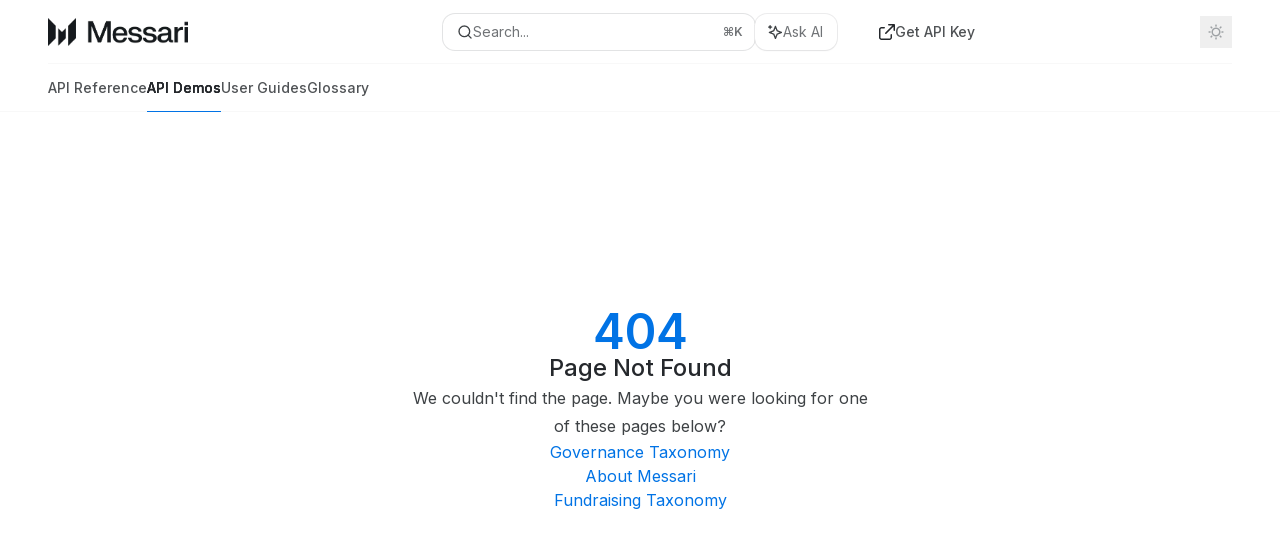

--- FILE ---
content_type: text/html; charset=utf-8
request_url: https://docs.messari.io/docs/governance-taxonomy
body_size: 24638
content:
<!DOCTYPE html><html lang="en" class="__variable_47c970 __variable_3bbdad dark" data-banner-state="visible" data-page-mode="none"><head><meta charSet="utf-8"/><meta name="viewport" content="width=device-width, initial-scale=1, maximum-scale=1, viewport-fit=cover"/><link rel="preload" href="/mintlify-assets/_next/static/media/bb3ef058b751a6ad-s.p.woff2" as="font" crossorigin="" type="font/woff2"/><link rel="preload" href="/mintlify-assets/_next/static/media/c4b700dcb2187787-s.p.woff2" as="font" crossorigin="" type="font/woff2"/><link rel="preload" href="/mintlify-assets/_next/static/media/e4af272ccee01ff0-s.p.woff2" as="font" crossorigin="" type="font/woff2"/><link rel="preload" as="image" href="https://mintcdn.com/messari-f8af6bf9/S-QldOK-JbnUNLbC/logo/messari-light.png?fit=max&amp;auto=format&amp;n=S-QldOK-JbnUNLbC&amp;q=85&amp;s=ada1f48b7208c025bd3c121c154e46b2"/><link rel="preload" as="image" href="https://mintcdn.com/messari-f8af6bf9/S-QldOK-JbnUNLbC/logo/messari-dark.png?fit=max&amp;auto=format&amp;n=S-QldOK-JbnUNLbC&amp;q=85&amp;s=a6986358e9b316076a67358b639389ca"/><link rel="stylesheet" href="/mintlify-assets/_next/static/css/dccf205210740a86.css?dpl=dpl_HDJGZixuMwVTgsSYhJ8sDqUwUr1C" data-precedence="next"/><link rel="stylesheet" href="/mintlify-assets/_next/static/css/9e8832c8599d2dba.css?dpl=dpl_HDJGZixuMwVTgsSYhJ8sDqUwUr1C" data-precedence="next"/><link rel="stylesheet" href="/mintlify-assets/_next/static/css/5b8c8e3125ac4cdb.css?dpl=dpl_HDJGZixuMwVTgsSYhJ8sDqUwUr1C" data-precedence="next"/><link rel="preload" as="script" fetchPriority="low" href="/mintlify-assets/_next/static/chunks/webpack-5b339799fc274785.js?dpl=dpl_HDJGZixuMwVTgsSYhJ8sDqUwUr1C"/><script src="/mintlify-assets/_next/static/chunks/87c73c54-dd8d81ac9604067c.js?dpl=dpl_HDJGZixuMwVTgsSYhJ8sDqUwUr1C" async=""></script><script src="/mintlify-assets/_next/static/chunks/90018-ee65dbf9c5f0815a.js?dpl=dpl_HDJGZixuMwVTgsSYhJ8sDqUwUr1C" async=""></script><script src="/mintlify-assets/_next/static/chunks/main-app-76ddd9525ef90e67.js?dpl=dpl_HDJGZixuMwVTgsSYhJ8sDqUwUr1C" async=""></script><script src="/mintlify-assets/_next/static/chunks/891cff7f-dcf0b8e94fd9e2cd.js?dpl=dpl_HDJGZixuMwVTgsSYhJ8sDqUwUr1C" async=""></script><script src="/mintlify-assets/_next/static/chunks/82431-a3e0a126611457bf.js?dpl=dpl_HDJGZixuMwVTgsSYhJ8sDqUwUr1C" async=""></script><script src="/mintlify-assets/_next/static/chunks/43881-67920a24b626c850.js?dpl=dpl_HDJGZixuMwVTgsSYhJ8sDqUwUr1C" async=""></script><script src="/mintlify-assets/_next/static/chunks/98816-4875194b6205382d.js?dpl=dpl_HDJGZixuMwVTgsSYhJ8sDqUwUr1C" async=""></script><script src="/mintlify-assets/_next/static/chunks/65328-3d54cd12f81740fc.js?dpl=dpl_HDJGZixuMwVTgsSYhJ8sDqUwUr1C" async=""></script><script src="/mintlify-assets/_next/static/chunks/19664-8ce43df6b74bea12.js?dpl=dpl_HDJGZixuMwVTgsSYhJ8sDqUwUr1C" async=""></script><script src="/mintlify-assets/_next/static/chunks/25930-a2e38f5181df9188.js?dpl=dpl_HDJGZixuMwVTgsSYhJ8sDqUwUr1C" async=""></script><script src="/mintlify-assets/_next/static/chunks/30479-b07fa1b16940be02.js?dpl=dpl_HDJGZixuMwVTgsSYhJ8sDqUwUr1C" async=""></script><script src="/mintlify-assets/_next/static/chunks/app/error-c060937b45dcf8a0.js?dpl=dpl_HDJGZixuMwVTgsSYhJ8sDqUwUr1C" async=""></script><script src="/mintlify-assets/_next/static/chunks/cfdfcc00-442051842d4b5e4f.js?dpl=dpl_HDJGZixuMwVTgsSYhJ8sDqUwUr1C" async=""></script><script src="/mintlify-assets/_next/static/chunks/d30757c7-2d2105da33b688d0.js?dpl=dpl_HDJGZixuMwVTgsSYhJ8sDqUwUr1C" async=""></script><script src="/mintlify-assets/_next/static/chunks/21246-a76922653256bc59.js?dpl=dpl_HDJGZixuMwVTgsSYhJ8sDqUwUr1C" async=""></script><script src="/mintlify-assets/_next/static/chunks/26920-e0ffb490be5c02c6.js?dpl=dpl_HDJGZixuMwVTgsSYhJ8sDqUwUr1C" async=""></script><script src="/mintlify-assets/_next/static/chunks/70523-43da3b59f75962b1.js?dpl=dpl_HDJGZixuMwVTgsSYhJ8sDqUwUr1C" async=""></script><script src="/mintlify-assets/_next/static/chunks/68789-7a4ceb9f7da63351.js?dpl=dpl_HDJGZixuMwVTgsSYhJ8sDqUwUr1C" async=""></script><script src="/mintlify-assets/_next/static/chunks/46431-0613dff9a34a645e.js?dpl=dpl_HDJGZixuMwVTgsSYhJ8sDqUwUr1C" async=""></script><script src="/mintlify-assets/_next/static/chunks/73205-a2c167623badc97e.js?dpl=dpl_HDJGZixuMwVTgsSYhJ8sDqUwUr1C" async=""></script><script src="/mintlify-assets/_next/static/chunks/14224-92769a643dcd5e72.js?dpl=dpl_HDJGZixuMwVTgsSYhJ8sDqUwUr1C" async=""></script><script src="/mintlify-assets/_next/static/chunks/83667-96d468d2a9e97e66.js?dpl=dpl_HDJGZixuMwVTgsSYhJ8sDqUwUr1C" async=""></script><script src="/mintlify-assets/_next/static/chunks/86707-8bdf972b0fdc7fb1.js?dpl=dpl_HDJGZixuMwVTgsSYhJ8sDqUwUr1C" async=""></script><script src="/mintlify-assets/_next/static/chunks/70254-b98ffa8d11196306.js?dpl=dpl_HDJGZixuMwVTgsSYhJ8sDqUwUr1C" async=""></script><script src="/mintlify-assets/_next/static/chunks/app/%255Fsites/%5Bsubdomain%5D/(multitenant)/layout-090f2cb34444b56c.js?dpl=dpl_HDJGZixuMwVTgsSYhJ8sDqUwUr1C" async=""></script><script src="/mintlify-assets/_next/static/chunks/app/%255Fsites/%5Bsubdomain%5D/not-found-925637f4ed534041.js?dpl=dpl_HDJGZixuMwVTgsSYhJ8sDqUwUr1C" async=""></script><script src="/mintlify-assets/_next/static/chunks/app/%255Fsites/%5Bsubdomain%5D/error-5170d41fa0805672.js?dpl=dpl_HDJGZixuMwVTgsSYhJ8sDqUwUr1C" async=""></script><script src="/mintlify-assets/_next/static/chunks/25263-fa4095141b09cc5c.js?dpl=dpl_HDJGZixuMwVTgsSYhJ8sDqUwUr1C" async=""></script><script src="/mintlify-assets/_next/static/chunks/21822-e29962918e7d6320.js?dpl=dpl_HDJGZixuMwVTgsSYhJ8sDqUwUr1C" async=""></script><script src="/mintlify-assets/_next/static/chunks/app/%255Fsites/%5Bsubdomain%5D/(multitenant)/%5B%5B...slug%5D%5D/page-bbfa36333df4c4c3.js?dpl=dpl_HDJGZixuMwVTgsSYhJ8sDqUwUr1C" async=""></script><script src="/mintlify-assets/_next/static/chunks/64829-913e347b7ed128d2.js?dpl=dpl_HDJGZixuMwVTgsSYhJ8sDqUwUr1C" async=""></script><script src="/mintlify-assets/_next/static/chunks/app/%255Fsites/%5Bsubdomain%5D/(multitenant)/%40topbar/%5B%5B...slug%5D%5D/page-62e5d8fa611f08b0.js?dpl=dpl_HDJGZixuMwVTgsSYhJ8sDqUwUr1C" async=""></script><meta name="next-size-adjust" content=""/><title>Page Not Found</title><meta name="application-name" content="Messari Docs"/><meta name="generator" content="Mintlify"/><meta name="robots" content="noindex, nofollow"/><meta name="msapplication-config" content="/mintlify-assets/_mintlify/favicons/messari-f8af6bf9/xHhRKBO2Q9QikT-E/_generated/favicon/browserconfig.xml"/><meta name="apple-mobile-web-app-title" content="Messari Docs"/><meta name="msapplication-TileColor" content="#0173E5"/><meta name="mode" content="custom"/><link rel="alternate" type="application/xml" href="/sitemap.xml"/><link rel="apple-touch-icon" href="/mintlify-assets/_mintlify/favicons/messari-f8af6bf9/xHhRKBO2Q9QikT-E/_generated/favicon/apple-touch-icon.png" type="image/png" sizes="180x180"/><link rel="icon" href="/mintlify-assets/_mintlify/favicons/messari-f8af6bf9/xHhRKBO2Q9QikT-E/_generated/favicon/favicon-16x16.png" type="image/png" sizes="16x16" media="(prefers-color-scheme: light)"/><link rel="icon" href="/mintlify-assets/_mintlify/favicons/messari-f8af6bf9/xHhRKBO2Q9QikT-E/_generated/favicon/favicon-32x32.png" type="image/png" sizes="32x32" media="(prefers-color-scheme: light)"/><link rel="shortcut icon" href="/mintlify-assets/_mintlify/favicons/messari-f8af6bf9/xHhRKBO2Q9QikT-E/_generated/favicon/favicon.ico" type="image/x-icon" media="(prefers-color-scheme: light)"/><link rel="icon" href="/mintlify-assets/_mintlify/favicons/messari-f8af6bf9/xHhRKBO2Q9QikT-E/_generated/favicon-dark/favicon-16x16.png" type="image/png" sizes="16x16" media="(prefers-color-scheme: dark)"/><link rel="icon" href="/mintlify-assets/_mintlify/favicons/messari-f8af6bf9/xHhRKBO2Q9QikT-E/_generated/favicon-dark/favicon-32x32.png" type="image/png" sizes="32x32" media="(prefers-color-scheme: dark)"/><link rel="shortcut icon" href="/mintlify-assets/_mintlify/favicons/messari-f8af6bf9/xHhRKBO2Q9QikT-E/_generated/favicon-dark/favicon.ico" type="image/x-icon" media="(prefers-color-scheme: dark)"/><script type="text/javascript">(function(a,b){try{let c=document.getElementById("banner")?.innerText;if(c){for(let d=0;d<localStorage.length;d++){let e=localStorage.key(d);if(e?.endsWith(a)&&localStorage.getItem(e)===c)return void document.documentElement.setAttribute(b,"hidden")}document.documentElement.setAttribute(b,"visible");return}for(let c=0;c<localStorage.length;c++){let d=localStorage.key(c);if(d?.endsWith(a)&&localStorage.getItem(d))return void document.documentElement.setAttribute(b,"hidden")}document.documentElement.setAttribute(b,"visible")}catch(a){document.documentElement.setAttribute(b,"hidden")}})(
  "bannerDismissed",
  "data-banner-state",
)</script><script src="/mintlify-assets/_next/static/chunks/polyfills-42372ed130431b0a.js?dpl=dpl_HDJGZixuMwVTgsSYhJ8sDqUwUr1C" noModule=""></script></head><body><div hidden=""><!--$--><!--/$--></div><script>((a,b,c,d,e,f,g,h)=>{let i=document.documentElement,j=["light","dark"];function k(b){var c;(Array.isArray(a)?a:[a]).forEach(a=>{let c="class"===a,d=c&&f?e.map(a=>f[a]||a):e;c?(i.classList.remove(...d),i.classList.add(f&&f[b]?f[b]:b)):i.setAttribute(a,b)}),c=b,h&&j.includes(c)&&(i.style.colorScheme=c)}if(d)k(d);else try{let a=localStorage.getItem(b)||c,d=g&&"system"===a?window.matchMedia("(prefers-color-scheme: dark)").matches?"dark":"light":a;k(d)}catch(a){}})("class","isDarkMode","system",null,["dark","light","true","false","system"],{"true":"dark","false":"light","dark":"dark","light":"light"},true,true)</script><script>(self.__next_s=self.__next_s||[]).push([0,{"children":"(function j(a,b,c,d,e){try{let f,g,h=[];try{h=window.location.pathname.split(\"/\").filter(a=>\"\"!==a&&\"global\"!==a).slice(0,2)}catch{h=[]}let i=h.find(a=>c.includes(a)),j=[];for(let c of(i?j.push(i):j.push(b),j.push(\"global\"),j)){if(!c)continue;let b=a[c];if(b?.content){f=b.content,g=c;break}}if(!f)return void document.documentElement.setAttribute(d,\"hidden\");let k=!0,l=0;for(;l<localStorage.length;){let a=localStorage.key(l);if(l++,!a?.endsWith(e))continue;let b=localStorage.getItem(a);if(b&&b===f){k=!1;break}g&&(a.startsWith(`lang:${g}_`)||!a.startsWith(\"lang:\"))&&(localStorage.removeItem(a),l--)}document.documentElement.setAttribute(d,k?\"visible\":\"hidden\")}catch(a){console.error(a),document.documentElement.setAttribute(d,\"hidden\")}})(\n  {},\n  \"en\",\n  [],\n  \"data-banner-state\",\n  \"bannerDismissed\",\n)","id":"_mintlify-banner-script"}])</script><style>:root {
    --primary: 1 115 229;
    --primary-light: 174 216 253;
    --primary-dark: 0 72 136;
    --tooltip-foreground: 255 255 255;
    --background-light: 255 255 255;
    --background-dark: 12 13 16;
    --gray-50: 242 246 249;
    --gray-100: 238 241 245;
    --gray-200: 222 226 229;
    --gray-300: 206 209 213;
    --gray-400: 158 162 165;
    --gray-500: 112 115 118;
    --gray-600: 80 83 86;
    --gray-700: 62 66 69;
    --gray-800: 37 40 44;
    --gray-900: 22 26 29;
    --gray-950: 10 13 17;
  }</style><div class="relative antialiased text-gray-500 dark:text-gray-400"><script>(self.__next_s=self.__next_s||[]).push([0,{"suppressHydrationWarning":true,"children":"(function(a,b,c,d){var e;let f,g=\"mint\"===d||\"linden\"===d?\"sidebar\":\"sidebar-content\",h=(e=d,f=\"navbar-transition\",\"maple\"===e&&(f+=\"-maple\"),\"willow\"===e&&(f+=\"-willow\"),f);function i(){document.documentElement.classList.add(\"lg:[--scroll-mt:9.5rem]\")}function j(a){document.getElementById(g)?.style.setProperty(\"top\",`${a}rem`)}function k(a){document.getElementById(g)?.style.setProperty(\"height\",`calc(100vh - ${a}rem)`)}function l(a,b){!a&&b||a&&!b?(i(),document.documentElement.classList.remove(\"lg:[--scroll-mt:12rem]\")):a&&b&&(document.documentElement.classList.add(\"lg:[--scroll-mt:12rem]\"),document.documentElement.classList.remove(\"lg:[--scroll-mt:9.5rem]\"))}let m=document.documentElement.getAttribute(\"data-banner-state\"),n=null!=m?\"visible\"===m:b;switch(d){case\"mint\":j(c),l(a,n);break;case\"palm\":case\"aspen\":j(c),k(c),l(a,n);break;case\"linden\":j(c),n&&i();break;case\"almond\":document.documentElement.style.setProperty(\"--scroll-mt\",\"2.5rem\"),j(c),k(c)}let o=function(){let a=document.createElement(\"style\");return a.appendChild(document.createTextNode(\"*,*::before,*::after{-webkit-transition:none!important;-moz-transition:none!important;-o-transition:none!important;-ms-transition:none!important;transition:none!important}\")),document.head.appendChild(a),function(){window.getComputedStyle(document.body),setTimeout(()=>{document.head.removeChild(a)},1)}}();(\"requestAnimationFrame\"in globalThis?requestAnimationFrame:setTimeout)(()=>{let a;a=!1,a=window.scrollY>50,document.getElementById(h)?.setAttribute(\"data-is-opaque\",`${!!a}`),o()})})(\n  true,\n  false,\n  (function m(a,b,c){let d=document.documentElement.getAttribute(\"data-banner-state\"),e=2.5*!!(null!=d?\"visible\"===d:b),f=3*!!a,g=4,h=e+g+f;switch(c){case\"mint\":case\"palm\":break;case\"aspen\":f=2.5*!!a,g=3.5,h=e+f+g;break;case\"linden\":g=4,h=e+g;break;case\"almond\":g=3.5,h=e+g}return h})(true, false, \"mint\"),\n  \"mint\",\n)","id":"_mintlify-scroll-top-script"}])</script><a href="#content-area" class="sr-only focus:not-sr-only focus:fixed focus:top-2 focus:left-2 focus:z-50 focus:p-2 focus:text-sm focus:bg-background-light dark:focus:bg-background-dark focus:rounded-md focus:outline-primary dark:focus:outline-primary-light">Skip to main content</a><div class="max-lg:contents lg:flex lg:w-full"><div class="max-lg:contents lg:flex-1 lg:min-w-0 lg:overflow-x-clip"><div id="navbar" class="z-30 fixed lg:sticky top-0 w-full peer is-custom peer is-not-center peer is-not-wide peer is-not-frame"><div id="navbar-transition" class="absolute w-full h-full backdrop-blur flex-none transition-colors duration-500 border-b border-gray-500/5 dark:border-gray-300/[0.06] data-[is-opaque=true]:bg-background-light data-[is-opaque=true]:supports-backdrop-blur:bg-background-light/95 data-[is-opaque=true]:dark:bg-background-dark/75 data-[is-opaque=false]:supports-backdrop-blur:bg-background-light/60 data-[is-opaque=false]:dark:bg-transparent" data-is-opaque="false"></div><div class="max-w-8xl mx-auto relative"><div><div class="relative"><div class="flex items-center lg:px-12 h-16 min-w-0 mx-4 lg:mx-0"><div class="h-full relative flex-1 flex items-center gap-x-4 min-w-0 border-b border-gray-500/5 dark:border-gray-300/[0.06]"><div class="flex-1 flex items-center gap-x-4"><a class="" href="/"><span class="sr-only">Messari Docs<!-- --> home page</span><img class="nav-logo w-auto h-7 relative object-contain block dark:hidden" src="https://mintcdn.com/messari-f8af6bf9/S-QldOK-JbnUNLbC/logo/messari-light.png?fit=max&amp;auto=format&amp;n=S-QldOK-JbnUNLbC&amp;q=85&amp;s=ada1f48b7208c025bd3c121c154e46b2" alt="light logo"/><img class="nav-logo w-auto h-7 relative object-contain hidden dark:block" src="https://mintcdn.com/messari-f8af6bf9/S-QldOK-JbnUNLbC/logo/messari-dark.png?fit=max&amp;auto=format&amp;n=S-QldOK-JbnUNLbC&amp;q=85&amp;s=a6986358e9b316076a67358b639389ca" alt="dark logo"/></a><div class="hidden lg:flex items-center gap-x-2"></div></div><div class="relative hidden lg:flex items-center flex-1 z-20 gap-2.5"><button type="button" class="flex pointer-events-auto rounded-xl w-full items-center text-sm leading-6 h-9 pl-3.5 pr-3 text-gray-500 dark:text-white/50 bg-background-light dark:bg-background-dark dark:brightness-[1.1] dark:ring-1 dark:hover:brightness-[1.25] ring-1 ring-gray-400/30 hover:ring-gray-600/30 dark:ring-gray-600/30 dark:hover:ring-gray-500/30 justify-between truncate gap-2 min-w-[43px]" id="search-bar-entry" aria-label="Open search"><div class="flex items-center gap-2 min-w-[42px]"><svg xmlns="http://www.w3.org/2000/svg" width="16" height="16" viewBox="0 0 24 24" fill="none" stroke="currentColor" stroke-width="2" stroke-linecap="round" stroke-linejoin="round" class="lucide lucide-search min-w-4 flex-none text-gray-700 hover:text-gray-800 dark:text-gray-400 hover:dark:text-gray-200"><circle cx="11" cy="11" r="8"></circle><path d="m21 21-4.3-4.3"></path></svg><div class="truncate min-w-0">Search...</div></div><span class="flex-none text-xs font-semibold">⌘<!-- -->K</span></button><button type="button" class="flex-none hidden lg:flex items-center justify-center gap-1.5 pl-3 pr-3.5 h-9 rounded-xl shadow-sm bg-background-light dark:bg-background-dark dark:brightness-[1.1] dark:ring-1 dark:hover:brightness-[1.25] ring-1 ring-gray-400/20 hover:ring-gray-600/25 dark:ring-gray-600/30 dark:hover:ring-gray-500/30" id="assistant-entry" aria-label="Toggle assistant panel" data-state="closed"><svg xmlns="http://www.w3.org/2000/svg" width="18" height="18" viewBox="0 0 18 18" class="size-4 shrink-0 text-gray-700 hover:text-gray-800 dark:text-gray-400 hover:dark:text-gray-200"><g fill="currentColor"><path d="M5.658,2.99l-1.263-.421-.421-1.263c-.137-.408-.812-.408-.949,0l-.421,1.263-1.263,.421c-.204,.068-.342,.259-.342,.474s.138,.406,.342,.474l1.263,.421,.421,1.263c.068,.204,.26,.342,.475,.342s.406-.138,.475-.342l.421-1.263,1.263-.421c.204-.068,.342-.259,.342-.474s-.138-.406-.342-.474Z" fill="currentColor" data-stroke="none" stroke="none"></path><polygon points="9.5 2.75 11.412 7.587 16.25 9.5 11.412 11.413 9.5 16.25 7.587 11.413 2.75 9.5 7.587 7.587 9.5 2.75" fill="none" stroke="currentColor" stroke-linecap="round" stroke-linejoin="round" stroke-width="1.5"></polygon></g></svg><span class="text-sm text-gray-500 dark:text-white/50 whitespace-nowrap">Ask AI</span></button></div><div class="flex-1 relative hidden lg:flex items-center ml-auto justify-end space-x-4"><nav class="text-sm"><ul class="flex space-x-6 items-center"><li class="navbar-link"><a href="https://messari.io/account/api" class="flex items-center gap-1.5 whitespace-nowrap font-medium text-gray-600 hover:text-gray-900 dark:text-gray-400 dark:hover:text-gray-300" target="_blank"><svg class="h-4 w-4 bg-gray-800 dark:bg-gray-100" style="-webkit-mask-image:url(https://d3gk2c5xim1je2.cloudfront.net/v7.1.0/regular/external-link.svg);-webkit-mask-repeat:no-repeat;-webkit-mask-position:center;mask-image:url(https://d3gk2c5xim1je2.cloudfront.net/v7.1.0/regular/external-link.svg);mask-repeat:no-repeat;mask-position:center"></svg>Get API Key</a></li><li class="block lg:hidden"><a class="flex items-center gap-1.5 whitespace-nowrap font-medium text-gray-600 hover:text-gray-900 dark:text-gray-400 dark:hover:text-gray-300" href="https://messari.io/api?showDemoRequest=true">Request API Access</a></li><li class="whitespace-nowrap hidden lg:flex" id="topbar-cta-button"><a target="_blank" class="group px-4 py-1.5 relative inline-flex items-center text-sm font-medium" href="https://messari.io/api?showDemoRequest=true"><span class="absolute inset-0 bg-primary-dark rounded-xl group-hover:opacity-[0.9]"></span><div class="mr-0.5 space-x-2.5 flex items-center"><span class="z-10 text-white">Request API Access</span><svg width="3" height="24" viewBox="0 -9 3 24" class="h-5 rotate-0 overflow-visible text-white/90"><path d="M0 0L3 3L0 6" fill="none" stroke="currentColor" stroke-width="1.5" stroke-linecap="round"></path></svg></div></a></li></ul></nav><div class="flex items-center"><button class="group p-2 flex items-center justify-center" aria-label="Toggle dark mode"><svg width="16" height="16" viewBox="0 0 16 16" fill="none" stroke="currentColor" xmlns="http://www.w3.org/2000/svg" class="h-4 w-4 block text-gray-400 dark:hidden group-hover:text-gray-600"><g clip-path="url(#clip0_2880_7340)"><path d="M8 1.11133V2.00022" stroke-width="1.5" stroke-linecap="round" stroke-linejoin="round"></path><path d="M12.8711 3.12891L12.2427 3.75735" stroke-width="1.5" stroke-linecap="round" stroke-linejoin="round"></path><path d="M14.8889 8H14" stroke-width="1.5" stroke-linecap="round" stroke-linejoin="round"></path><path d="M12.8711 12.8711L12.2427 12.2427" stroke-width="1.5" stroke-linecap="round" stroke-linejoin="round"></path><path d="M8 14.8889V14" stroke-width="1.5" stroke-linecap="round" stroke-linejoin="round"></path><path d="M3.12891 12.8711L3.75735 12.2427" stroke-width="1.5" stroke-linecap="round" stroke-linejoin="round"></path><path d="M1.11133 8H2.00022" stroke-width="1.5" stroke-linecap="round" stroke-linejoin="round"></path><path d="M3.12891 3.12891L3.75735 3.75735" stroke-width="1.5" stroke-linecap="round" stroke-linejoin="round"></path><path d="M8.00043 11.7782C10.0868 11.7782 11.7782 10.0868 11.7782 8.00043C11.7782 5.91402 10.0868 4.22266 8.00043 4.22266C5.91402 4.22266 4.22266 5.91402 4.22266 8.00043C4.22266 10.0868 5.91402 11.7782 8.00043 11.7782Z" stroke-width="1.5" stroke-linecap="round" stroke-linejoin="round"></path></g><defs><clipPath id="clip0_2880_7340"><rect width="16" height="16" fill="white"></rect></clipPath></defs></svg><svg xmlns="http://www.w3.org/2000/svg" width="24" height="24" viewBox="0 0 24 24" fill="none" stroke="currentColor" stroke-width="2" stroke-linecap="round" stroke-linejoin="round" class="lucide lucide-moon h-4 w-4 hidden dark:block text-gray-500 dark:group-hover:text-gray-300"><path d="M12 3a6 6 0 0 0 9 9 9 9 0 1 1-9-9Z"></path></svg></button></div></div><div class="flex lg:hidden items-center gap-3"><button type="button" class="text-gray-500 w-8 h-8 flex items-center justify-center hover:text-gray-600 dark:text-gray-400 dark:hover:text-gray-300" id="search-bar-entry-mobile" aria-label="Open search"><span class="sr-only">Search...</span><svg class="h-4 w-4 bg-gray-500 dark:bg-gray-400 hover:bg-gray-600 dark:hover:bg-gray-300" style="-webkit-mask-image:url(https://d3gk2c5xim1je2.cloudfront.net/v7.1.0/solid/magnifying-glass.svg);-webkit-mask-repeat:no-repeat;-webkit-mask-position:center;mask-image:url(https://d3gk2c5xim1je2.cloudfront.net/v7.1.0/solid/magnifying-glass.svg);mask-repeat:no-repeat;mask-position:center"></svg></button><button id="assistant-entry-mobile"><svg xmlns="http://www.w3.org/2000/svg" width="18" height="18" viewBox="0 0 18 18" class="size-4.5 text-gray-500 dark:text-gray-400 hover:text-gray-600 dark:hover:text-gray-300"><g fill="currentColor"><path d="M5.658,2.99l-1.263-.421-.421-1.263c-.137-.408-.812-.408-.949,0l-.421,1.263-1.263,.421c-.204,.068-.342,.259-.342,.474s.138,.406,.342,.474l1.263,.421,.421,1.263c.068,.204,.26,.342,.475,.342s.406-.138,.475-.342l.421-1.263,1.263-.421c.204-.068,.342-.259,.342-.474s-.138-.406-.342-.474Z" fill="currentColor" data-stroke="none" stroke="none"></path><polygon points="9.5 2.75 11.412 7.587 16.25 9.5 11.412 11.413 9.5 16.25 7.587 11.413 2.75 9.5 7.587 7.587 9.5 2.75" fill="none" stroke="currentColor" stroke-linecap="round" stroke-linejoin="round" stroke-width="1.5"></polygon></g></svg></button><button aria-label="More actions" class="h-7 w-5 flex items-center justify-end"><svg class="h-4 w-4 bg-gray-500 dark:bg-gray-400 hover:bg-gray-600 dark:hover:bg-gray-300" style="-webkit-mask-image:url(https://d3gk2c5xim1je2.cloudfront.net/v7.1.0/solid/ellipsis-vertical.svg);-webkit-mask-repeat:no-repeat;-webkit-mask-position:center;mask-image:url(https://d3gk2c5xim1je2.cloudfront.net/v7.1.0/solid/ellipsis-vertical.svg);mask-repeat:no-repeat;mask-position:center"></svg></button></div></div></div><button type="button" class="flex items-center h-14 py-4 px-5 lg:hidden focus:outline-0 w-full text-left"><div class="text-gray-500 hover:text-gray-600 dark:text-gray-400 dark:hover:text-gray-300"><span class="sr-only">Navigation</span><svg class="h-4" fill="currentColor" xmlns="http://www.w3.org/2000/svg" viewBox="0 0 448 512"><path d="M0 96C0 78.3 14.3 64 32 64H416c17.7 0 32 14.3 32 32s-14.3 32-32 32H32C14.3 128 0 113.7 0 96zM0 256c0-17.7 14.3-32 32-32H416c17.7 0 32 14.3 32 32s-14.3 32-32 32H32c-17.7 0-32-14.3-32-32zM448 416c0 17.7-14.3 32-32 32H32c-17.7 0-32-14.3-32-32s14.3-32 32-32H416c17.7 0 32 14.3 32 32z"></path></svg></div><div class="ml-4 flex text-sm leading-6 whitespace-nowrap min-w-0 space-x-3 overflow-hidden"><div class="font-semibold text-gray-900 truncate dark:text-gray-200 min-w-0 flex-1">Page Not Found</div></div></button></div><div class="hidden lg:flex px-12 h-12"><div class="nav-tabs h-full flex text-sm gap-x-6"><a class="link nav-tabs-item group relative h-full gap-2 flex items-center font-medium text-gray-600 dark:text-gray-400 hover:text-gray-800 dark:hover:text-gray-300" href="/introduction">API Reference<div class="absolute bottom-0 h-[1.5px] w-full left-0 group-hover:bg-gray-200 dark:group-hover:bg-gray-700"></div></a><a class="link nav-tabs-item group relative h-full gap-2 flex items-center font-medium hover:text-gray-800 dark:hover:text-gray-300 text-gray-800 dark:text-gray-200 [text-shadow:-0.2px_0_0_currentColor,0.2px_0_0_currentColor]" href="/demos">API Demos<div class="absolute bottom-0 h-[1.5px] w-full left-0 bg-primary dark:bg-primary-light"></div></a><a class="link nav-tabs-item group relative h-full gap-2 flex items-center font-medium text-gray-600 dark:text-gray-400 hover:text-gray-800 dark:hover:text-gray-300" href="/user-guides/welcome/about">User Guides<div class="absolute bottom-0 h-[1.5px] w-full left-0 group-hover:bg-gray-200 dark:group-hover:bg-gray-700"></div></a><a class="link nav-tabs-item group relative h-full gap-2 flex items-center font-medium text-gray-600 dark:text-gray-400 hover:text-gray-800 dark:hover:text-gray-300" href="/glossary/classification-system">Glossary<div class="absolute bottom-0 h-[1.5px] w-full left-0 group-hover:bg-gray-200 dark:group-hover:bg-gray-700"></div></a></div></div></div></div><span hidden="" style="position:fixed;top:1px;left:1px;width:1px;height:0;padding:0;margin:-1px;overflow:hidden;clip:rect(0, 0, 0, 0);white-space:nowrap;border-width:0;display:none"></span></div><div class="peer-[.is-not-center]:max-w-8xl peer-[.is-center]:max-w-3xl peer-[.is-not-custom]:px-4 peer-[.is-not-custom]:mx-auto peer-[.is-not-custom]:lg:px-8 peer-[.is-wide]:[&amp;&gt;div:last-child]:max-w-6xl peer-[.is-custom]:contents peer-[.is-custom]:[&amp;&gt;div:first-child]:!hidden peer-[.is-custom]:[&amp;&gt;div:first-child]:sm:!hidden peer-[.is-custom]:[&amp;&gt;div:first-child]:md:!hidden peer-[.is-custom]:[&amp;&gt;div:first-child]:lg:!hidden peer-[.is-custom]:[&amp;&gt;div:first-child]:xl:!hidden peer-[.is-center]:[&amp;&gt;div:first-child]:!hidden peer-[.is-center]:[&amp;&gt;div:first-child]:sm:!hidden peer-[.is-center]:[&amp;&gt;div:first-child]:md:!hidden peer-[.is-center]:[&amp;&gt;div:first-child]:lg:!hidden peer-[.is-center]:[&amp;&gt;div:first-child]:xl:!hidden"><div class="z-20 hidden lg:block fixed bottom-0 right-auto w-[18rem]" id="sidebar" style="top:7rem"><div class="absolute inset-0 z-10 stable-scrollbar-gutter overflow-auto pr-8 pb-10" id="sidebar-content"><div class="relative lg:text-sm lg:leading-6"><div class="sticky top-0 h-8 z-10 bg-gradient-to-b from-background-light dark:from-background-dark"></div><div id="navigation-items"><ul class="sidebar-group"><li id="/demos" class="relative scroll-m-4 first:scroll-m-20" data-title="Overview"><a class="group flex items-center pr-3 py-1.5 cursor-pointer gap-x-3 text-left break-words hyphens-auto rounded-xl w-full outline-offset-[-1px] hover:bg-gray-600/5 dark:hover:bg-gray-200/5 text-gray-700 hover:text-gray-900 dark:text-gray-400 dark:hover:text-gray-300" style="padding-left:1rem" href="/demos"><div class="flex-1 flex items-center space-x-2.5"><div class="">Overview</div></div></a></li></ul></div></div></div></div><div id="content-container"><script>(self.__next_s=self.__next_s||[]).push([0,{"children":"document.documentElement.setAttribute('data-page-mode', 'custom');","id":"_mintlify-page-mode-script"}])</script><script>(self.__next_s=self.__next_s||[]).push([0,{"suppressHydrationWarning":true,"children":"(function n(a,b){if(!document.getElementById(\"footer\")?.classList.contains(\"advanced-footer\")||\"maple\"===b||\"willow\"===b||\"almond\"===b)return;let c=document.documentElement.getAttribute(\"data-page-mode\"),d=document.getElementById(\"navbar\"),e=document.getElementById(\"navigation-items\"),f=document.getElementById(\"sidebar\"),g=document.getElementById(\"footer\"),h=document.getElementById(\"table-of-contents-content\"),i=(e?.clientHeight??0)+16*a+32*(\"mint\"===b||\"linden\"===b);if(!g||\"center\"===c)return;let j=g.getBoundingClientRect().top,k=window.innerHeight-j;f&&e&&(i>j?(f.style.top=`-${k}px`,f.style.height=`${window.innerHeight}px`):(f.style.top=`${a}rem`,f.style.height=\"auto\")),h&&d&&(k>0?h.style.top=\"custom\"===c?`${d.clientHeight-k}px`:`${40+d.clientHeight-k}px`:h.style.top=\"\")})(\n  (function m(a,b,c){let d=document.documentElement.getAttribute(\"data-banner-state\"),e=2.5*!!(null!=d?\"visible\"===d:b),f=3*!!a,g=4,h=e+g+f;switch(c){case\"mint\":case\"palm\":break;case\"aspen\":f=2.5*!!a,g=3.5,h=e+f+g;break;case\"linden\":g=4,h=e+g;break;case\"almond\":g=3.5,h=e+g}return h})(true, false, \"mint\"),\n  \"mint\",\n)","id":"_mintlify-footer-and-sidebar-scroll-script"}])</script><span class="fixed inset-0 bg-background-light dark:bg-background-dark -z-10 pointer-events-none" id="almond-background-color"></span><div class="flex flex-row-reverse gap-12 box-border w-full pt-[120px] lg:pt-0"><div class="relative grow box-border flex-col w-full xl:w-[calc(100%-19rem)] xl:min-w-full" id="content-area"><div class="mdx-content relative" data-page-title="Page Not Found" id="content"><div class="flex flex-col items-center justify-center w-full max-w-lg overflow-x-hidden mx-auto py-48 px-5 text-center *:text-center gap-y-8 not-found-container"><div class="flex flex-col items-center justify-center gap-y-6"><span id="error-badge" class="inline-flex -mb-2 text-5xl font-semibold p-1 text-primary dark:text-primary-light not-found-status-code">404</span><h1 id="error-title" class="font-medium mb-0 text-2xl text-gray-800 dark:text-gray-200 not-found-title">Page Not Found</h1><div id="error-description" class="flex flex-col items-center gap-y-6 prose prose-gray dark:prose-invert not-found-description">We couldn&#x27;t find the page. Maybe you were looking for one of these pages below?</div></div><div class="not-found-recommended-pages-list w-full flex flex-col gap-3"><a href="/glossary/governance-taxonomy#" class="not-found-recommended-page-link text-base text-primary dark:text-primary-light hover:brightness-[0.75] dark:hover:brightness-[1.35] text-center min-w-0 truncate"><span>Governance Taxonomy</span></a><a href="/user-guides/welcome/about#governance-taxonomy" class="not-found-recommended-page-link text-base text-primary dark:text-primary-light hover:brightness-[0.75] dark:hover:brightness-[1.35] text-center min-w-0 truncate"><span>About Messari</span></a><a href="/glossary/fundraising-taxonomy#" class="not-found-recommended-page-link text-base text-primary dark:text-primary-light hover:brightness-[0.75] dark:hover:brightness-[1.35] text-center min-w-0 truncate"><span>Fundraising Taxonomy</span></a></div></div></div><div class="left-0 right-0 sticky sm:px-4 pb-4 sm:pb-6 bottom-0 pt-1 flex flex-col items-center w-full overflow-hidden z-20 pointer-events-none"><div class="chat-assistant-floating-input z-10 w-full sm:w-96 focus-within:w-full group/assistant-bar sm:focus-within:w-[30rem] hover:scale-100 sm:hover:scale-105 focus-within:hover:scale-100 [transition:width_400ms,left_200ms,transform_500ms,opacity_200ms]"><div class="translate-y-[100px] opacity-0"><div class="flex flex-col w-full rounded-2xl pointer-events-auto bg-background-light/90 dark:bg-background-dark/90 backdrop-blur-xl border border-gray-200 dark:border-white/30 focus-within:border-primary dark:focus-within:border-primary-light transition-colors sm:shadow-xl"><div class="relative flex items-end"><textarea id="chat-assistant-textarea" aria-label="Ask a question..." autoComplete="off" placeholder="Ask a question..." class="chat-assistant-input w-full bg-transparent border-0 peer/input text-gray-900 dark:text-gray-100 placeholder-gray-500 dark:placeholder-gray-400 !outline-none focus:!outline-none focus:ring-0 py-2.5 pl-3.5 pr-10 font-bodyWeight text-sm" style="resize:none"></textarea><span class="absolute right-11 bottom-3 text-xs font-medium text-gray-400 dark:text-gray-500 select-none pointer-events-none peer-focus/input:hidden hidden sm:inline">⌘<!-- -->I</span><button class="chat-assistant-send-button flex justify-center items-center rounded-full p-1 size-6 bg-primary/30 dark:bg-primary-dark/30 absolute right-2.5 bottom-2" aria-label="Send message" disabled=""><svg xmlns="http://www.w3.org/2000/svg" width="24" height="24" viewBox="0 0 24 24" fill="none" stroke="currentColor" stroke-width="2" stroke-linecap="round" stroke-linejoin="round" class="lucide lucide-arrow-up text-white dark:text-white size-3.5"><path d="m5 12 7-7 7 7"></path><path d="M12 19V5"></path></svg></button></div></div></div></div></div></div></div><!--$--><!--/$--></div></div></div></div></div><script src="/mintlify-assets/_next/static/chunks/webpack-5b339799fc274785.js?dpl=dpl_HDJGZixuMwVTgsSYhJ8sDqUwUr1C" id="_R_" async=""></script><script>(self.__next_f=self.__next_f||[]).push([0])</script><script>self.__next_f.push([1,"1:\"$Sreact.fragment\"\n2:I[85341,[],\"\"]\n"])</script><script>self.__next_f.push([1,"3:I[2510,[\"73473\",\"static/chunks/891cff7f-dcf0b8e94fd9e2cd.js?dpl=dpl_HDJGZixuMwVTgsSYhJ8sDqUwUr1C\",\"82431\",\"static/chunks/82431-a3e0a126611457bf.js?dpl=dpl_HDJGZixuMwVTgsSYhJ8sDqUwUr1C\",\"43881\",\"static/chunks/43881-67920a24b626c850.js?dpl=dpl_HDJGZixuMwVTgsSYhJ8sDqUwUr1C\",\"98816\",\"static/chunks/98816-4875194b6205382d.js?dpl=dpl_HDJGZixuMwVTgsSYhJ8sDqUwUr1C\",\"65328\",\"static/chunks/65328-3d54cd12f81740fc.js?dpl=dpl_HDJGZixuMwVTgsSYhJ8sDqUwUr1C\",\"19664\",\"static/chunks/19664-8ce43df6b74bea12.js?dpl=dpl_HDJGZixuMwVTgsSYhJ8sDqUwUr1C\",\"25930\",\"static/chunks/25930-a2e38f5181df9188.js?dpl=dpl_HDJGZixuMwVTgsSYhJ8sDqUwUr1C\",\"30479\",\"static/chunks/30479-b07fa1b16940be02.js?dpl=dpl_HDJGZixuMwVTgsSYhJ8sDqUwUr1C\",\"18039\",\"static/chunks/app/error-c060937b45dcf8a0.js?dpl=dpl_HDJGZixuMwVTgsSYhJ8sDqUwUr1C\"],\"default\",1]\n"])</script><script>self.__next_f.push([1,"4:I[90025,[],\"\"]\n"])</script><script>self.__next_f.push([1,"5:I[51749,[\"73473\",\"static/chunks/891cff7f-dcf0b8e94fd9e2cd.js?dpl=dpl_HDJGZixuMwVTgsSYhJ8sDqUwUr1C\",\"53016\",\"static/chunks/cfdfcc00-442051842d4b5e4f.js?dpl=dpl_HDJGZixuMwVTgsSYhJ8sDqUwUr1C\",\"41725\",\"static/chunks/d30757c7-2d2105da33b688d0.js?dpl=dpl_HDJGZixuMwVTgsSYhJ8sDqUwUr1C\",\"82431\",\"static/chunks/82431-a3e0a126611457bf.js?dpl=dpl_HDJGZixuMwVTgsSYhJ8sDqUwUr1C\",\"43881\",\"static/chunks/43881-67920a24b626c850.js?dpl=dpl_HDJGZixuMwVTgsSYhJ8sDqUwUr1C\",\"98816\",\"static/chunks/98816-4875194b6205382d.js?dpl=dpl_HDJGZixuMwVTgsSYhJ8sDqUwUr1C\",\"65328\",\"static/chunks/65328-3d54cd12f81740fc.js?dpl=dpl_HDJGZixuMwVTgsSYhJ8sDqUwUr1C\",\"19664\",\"static/chunks/19664-8ce43df6b74bea12.js?dpl=dpl_HDJGZixuMwVTgsSYhJ8sDqUwUr1C\",\"21246\",\"static/chunks/21246-a76922653256bc59.js?dpl=dpl_HDJGZixuMwVTgsSYhJ8sDqUwUr1C\",\"26920\",\"static/chunks/26920-e0ffb490be5c02c6.js?dpl=dpl_HDJGZixuMwVTgsSYhJ8sDqUwUr1C\",\"70523\",\"static/chunks/70523-43da3b59f75962b1.js?dpl=dpl_HDJGZixuMwVTgsSYhJ8sDqUwUr1C\",\"68789\",\"static/chunks/68789-7a4ceb9f7da63351.js?dpl=dpl_HDJGZixuMwVTgsSYhJ8sDqUwUr1C\",\"46431\",\"static/chunks/46431-0613dff9a34a645e.js?dpl=dpl_HDJGZixuMwVTgsSYhJ8sDqUwUr1C\",\"25930\",\"static/chunks/25930-a2e38f5181df9188.js?dpl=dpl_HDJGZixuMwVTgsSYhJ8sDqUwUr1C\",\"73205\",\"static/chunks/73205-a2c167623badc97e.js?dpl=dpl_HDJGZixuMwVTgsSYhJ8sDqUwUr1C\",\"14224\",\"static/chunks/14224-92769a643dcd5e72.js?dpl=dpl_HDJGZixuMwVTgsSYhJ8sDqUwUr1C\",\"83667\",\"static/chunks/83667-96d468d2a9e97e66.js?dpl=dpl_HDJGZixuMwVTgsSYhJ8sDqUwUr1C\",\"86707\",\"static/chunks/86707-8bdf972b0fdc7fb1.js?dpl=dpl_HDJGZixuMwVTgsSYhJ8sDqUwUr1C\",\"70254\",\"static/chunks/70254-b98ffa8d11196306.js?dpl=dpl_HDJGZixuMwVTgsSYhJ8sDqUwUr1C\",\"35456\",\"static/chunks/app/%255Fsites/%5Bsubdomain%5D/(multitenant)/layout-090f2cb34444b56c.js?dpl=dpl_HDJGZixuMwVTgsSYhJ8sDqUwUr1C\"],\"ThemeProvider\",1]\n"])</script><script>self.__next_f.push([1,"6:I[35021,[\"73473\",\"static/chunks/891cff7f-dcf0b8e94fd9e2cd.js?dpl=dpl_HDJGZixuMwVTgsSYhJ8sDqUwUr1C\",\"53016\",\"static/chunks/cfdfcc00-442051842d4b5e4f.js?dpl=dpl_HDJGZixuMwVTgsSYhJ8sDqUwUr1C\",\"41725\",\"static/chunks/d30757c7-2d2105da33b688d0.js?dpl=dpl_HDJGZixuMwVTgsSYhJ8sDqUwUr1C\",\"82431\",\"static/chunks/82431-a3e0a126611457bf.js?dpl=dpl_HDJGZixuMwVTgsSYhJ8sDqUwUr1C\",\"43881\",\"static/chunks/43881-67920a24b626c850.js?dpl=dpl_HDJGZixuMwVTgsSYhJ8sDqUwUr1C\",\"98816\",\"static/chunks/98816-4875194b6205382d.js?dpl=dpl_HDJGZixuMwVTgsSYhJ8sDqUwUr1C\",\"65328\",\"static/chunks/65328-3d54cd12f81740fc.js?dpl=dpl_HDJGZixuMwVTgsSYhJ8sDqUwUr1C\",\"19664\",\"static/chunks/19664-8ce43df6b74bea12.js?dpl=dpl_HDJGZixuMwVTgsSYhJ8sDqUwUr1C\",\"21246\",\"static/chunks/21246-a76922653256bc59.js?dpl=dpl_HDJGZixuMwVTgsSYhJ8sDqUwUr1C\",\"26920\",\"static/chunks/26920-e0ffb490be5c02c6.js?dpl=dpl_HDJGZixuMwVTgsSYhJ8sDqUwUr1C\",\"70523\",\"static/chunks/70523-43da3b59f75962b1.js?dpl=dpl_HDJGZixuMwVTgsSYhJ8sDqUwUr1C\",\"68789\",\"static/chunks/68789-7a4ceb9f7da63351.js?dpl=dpl_HDJGZixuMwVTgsSYhJ8sDqUwUr1C\",\"46431\",\"static/chunks/46431-0613dff9a34a645e.js?dpl=dpl_HDJGZixuMwVTgsSYhJ8sDqUwUr1C\",\"25930\",\"static/chunks/25930-a2e38f5181df9188.js?dpl=dpl_HDJGZixuMwVTgsSYhJ8sDqUwUr1C\",\"73205\",\"static/chunks/73205-a2c167623badc97e.js?dpl=dpl_HDJGZixuMwVTgsSYhJ8sDqUwUr1C\",\"14224\",\"static/chunks/14224-92769a643dcd5e72.js?dpl=dpl_HDJGZixuMwVTgsSYhJ8sDqUwUr1C\",\"83667\",\"static/chunks/83667-96d468d2a9e97e66.js?dpl=dpl_HDJGZixuMwVTgsSYhJ8sDqUwUr1C\",\"86707\",\"static/chunks/86707-8bdf972b0fdc7fb1.js?dpl=dpl_HDJGZixuMwVTgsSYhJ8sDqUwUr1C\",\"70254\",\"static/chunks/70254-b98ffa8d11196306.js?dpl=dpl_HDJGZixuMwVTgsSYhJ8sDqUwUr1C\",\"35456\",\"static/chunks/app/%255Fsites/%5Bsubdomain%5D/(multitenant)/layout-090f2cb34444b56c.js?dpl=dpl_HDJGZixuMwVTgsSYhJ8sDqUwUr1C\"],\"ColorVariables\",1]\n"])</script><script>self.__next_f.push([1,"7:I[88746,[\"73473\",\"static/chunks/891cff7f-dcf0b8e94fd9e2cd.js?dpl=dpl_HDJGZixuMwVTgsSYhJ8sDqUwUr1C\",\"53016\",\"static/chunks/cfdfcc00-442051842d4b5e4f.js?dpl=dpl_HDJGZixuMwVTgsSYhJ8sDqUwUr1C\",\"41725\",\"static/chunks/d30757c7-2d2105da33b688d0.js?dpl=dpl_HDJGZixuMwVTgsSYhJ8sDqUwUr1C\",\"82431\",\"static/chunks/82431-a3e0a126611457bf.js?dpl=dpl_HDJGZixuMwVTgsSYhJ8sDqUwUr1C\",\"43881\",\"static/chunks/43881-67920a24b626c850.js?dpl=dpl_HDJGZixuMwVTgsSYhJ8sDqUwUr1C\",\"98816\",\"static/chunks/98816-4875194b6205382d.js?dpl=dpl_HDJGZixuMwVTgsSYhJ8sDqUwUr1C\",\"65328\",\"static/chunks/65328-3d54cd12f81740fc.js?dpl=dpl_HDJGZixuMwVTgsSYhJ8sDqUwUr1C\",\"19664\",\"static/chunks/19664-8ce43df6b74bea12.js?dpl=dpl_HDJGZixuMwVTgsSYhJ8sDqUwUr1C\",\"21246\",\"static/chunks/21246-a76922653256bc59.js?dpl=dpl_HDJGZixuMwVTgsSYhJ8sDqUwUr1C\",\"26920\",\"static/chunks/26920-e0ffb490be5c02c6.js?dpl=dpl_HDJGZixuMwVTgsSYhJ8sDqUwUr1C\",\"70523\",\"static/chunks/70523-43da3b59f75962b1.js?dpl=dpl_HDJGZixuMwVTgsSYhJ8sDqUwUr1C\",\"68789\",\"static/chunks/68789-7a4ceb9f7da63351.js?dpl=dpl_HDJGZixuMwVTgsSYhJ8sDqUwUr1C\",\"46431\",\"static/chunks/46431-0613dff9a34a645e.js?dpl=dpl_HDJGZixuMwVTgsSYhJ8sDqUwUr1C\",\"25930\",\"static/chunks/25930-a2e38f5181df9188.js?dpl=dpl_HDJGZixuMwVTgsSYhJ8sDqUwUr1C\",\"73205\",\"static/chunks/73205-a2c167623badc97e.js?dpl=dpl_HDJGZixuMwVTgsSYhJ8sDqUwUr1C\",\"14224\",\"static/chunks/14224-92769a643dcd5e72.js?dpl=dpl_HDJGZixuMwVTgsSYhJ8sDqUwUr1C\",\"83667\",\"static/chunks/83667-96d468d2a9e97e66.js?dpl=dpl_HDJGZixuMwVTgsSYhJ8sDqUwUr1C\",\"86707\",\"static/chunks/86707-8bdf972b0fdc7fb1.js?dpl=dpl_HDJGZixuMwVTgsSYhJ8sDqUwUr1C\",\"70254\",\"static/chunks/70254-b98ffa8d11196306.js?dpl=dpl_HDJGZixuMwVTgsSYhJ8sDqUwUr1C\",\"35456\",\"static/chunks/app/%255Fsites/%5Bsubdomain%5D/(multitenant)/layout-090f2cb34444b56c.js?dpl=dpl_HDJGZixuMwVTgsSYhJ8sDqUwUr1C\"],\"FontScript\",1]\n"])</script><script>self.__next_f.push([1,"8:I[24223,[\"73473\",\"static/chunks/891cff7f-dcf0b8e94fd9e2cd.js?dpl=dpl_HDJGZixuMwVTgsSYhJ8sDqUwUr1C\",\"53016\",\"static/chunks/cfdfcc00-442051842d4b5e4f.js?dpl=dpl_HDJGZixuMwVTgsSYhJ8sDqUwUr1C\",\"41725\",\"static/chunks/d30757c7-2d2105da33b688d0.js?dpl=dpl_HDJGZixuMwVTgsSYhJ8sDqUwUr1C\",\"82431\",\"static/chunks/82431-a3e0a126611457bf.js?dpl=dpl_HDJGZixuMwVTgsSYhJ8sDqUwUr1C\",\"43881\",\"static/chunks/43881-67920a24b626c850.js?dpl=dpl_HDJGZixuMwVTgsSYhJ8sDqUwUr1C\",\"98816\",\"static/chunks/98816-4875194b6205382d.js?dpl=dpl_HDJGZixuMwVTgsSYhJ8sDqUwUr1C\",\"65328\",\"static/chunks/65328-3d54cd12f81740fc.js?dpl=dpl_HDJGZixuMwVTgsSYhJ8sDqUwUr1C\",\"19664\",\"static/chunks/19664-8ce43df6b74bea12.js?dpl=dpl_HDJGZixuMwVTgsSYhJ8sDqUwUr1C\",\"21246\",\"static/chunks/21246-a76922653256bc59.js?dpl=dpl_HDJGZixuMwVTgsSYhJ8sDqUwUr1C\",\"26920\",\"static/chunks/26920-e0ffb490be5c02c6.js?dpl=dpl_HDJGZixuMwVTgsSYhJ8sDqUwUr1C\",\"70523\",\"static/chunks/70523-43da3b59f75962b1.js?dpl=dpl_HDJGZixuMwVTgsSYhJ8sDqUwUr1C\",\"68789\",\"static/chunks/68789-7a4ceb9f7da63351.js?dpl=dpl_HDJGZixuMwVTgsSYhJ8sDqUwUr1C\",\"46431\",\"static/chunks/46431-0613dff9a34a645e.js?dpl=dpl_HDJGZixuMwVTgsSYhJ8sDqUwUr1C\",\"25930\",\"static/chunks/25930-a2e38f5181df9188.js?dpl=dpl_HDJGZixuMwVTgsSYhJ8sDqUwUr1C\",\"73205\",\"static/chunks/73205-a2c167623badc97e.js?dpl=dpl_HDJGZixuMwVTgsSYhJ8sDqUwUr1C\",\"14224\",\"static/chunks/14224-92769a643dcd5e72.js?dpl=dpl_HDJGZixuMwVTgsSYhJ8sDqUwUr1C\",\"83667\",\"static/chunks/83667-96d468d2a9e97e66.js?dpl=dpl_HDJGZixuMwVTgsSYhJ8sDqUwUr1C\",\"86707\",\"static/chunks/86707-8bdf972b0fdc7fb1.js?dpl=dpl_HDJGZixuMwVTgsSYhJ8sDqUwUr1C\",\"70254\",\"static/chunks/70254-b98ffa8d11196306.js?dpl=dpl_HDJGZixuMwVTgsSYhJ8sDqUwUr1C\",\"35456\",\"static/chunks/app/%255Fsites/%5Bsubdomain%5D/(multitenant)/layout-090f2cb34444b56c.js?dpl=dpl_HDJGZixuMwVTgsSYhJ8sDqUwUr1C\"],\"RoundedVariables\"]\n"])</script><script>self.__next_f.push([1,"9:I[48622,[\"73473\",\"static/chunks/891cff7f-dcf0b8e94fd9e2cd.js?dpl=dpl_HDJGZixuMwVTgsSYhJ8sDqUwUr1C\",\"82431\",\"static/chunks/82431-a3e0a126611457bf.js?dpl=dpl_HDJGZixuMwVTgsSYhJ8sDqUwUr1C\",\"43881\",\"static/chunks/43881-67920a24b626c850.js?dpl=dpl_HDJGZixuMwVTgsSYhJ8sDqUwUr1C\",\"98816\",\"static/chunks/98816-4875194b6205382d.js?dpl=dpl_HDJGZixuMwVTgsSYhJ8sDqUwUr1C\",\"65328\",\"static/chunks/65328-3d54cd12f81740fc.js?dpl=dpl_HDJGZixuMwVTgsSYhJ8sDqUwUr1C\",\"19664\",\"static/chunks/19664-8ce43df6b74bea12.js?dpl=dpl_HDJGZixuMwVTgsSYhJ8sDqUwUr1C\",\"25930\",\"static/chunks/25930-a2e38f5181df9188.js?dpl=dpl_HDJGZixuMwVTgsSYhJ8sDqUwUr1C\",\"92967\",\"static/chunks/app/%255Fsites/%5Bsubdomain%5D/not-found-925637f4ed534041.js?dpl=dpl_HDJGZixuMwVTgsSYhJ8sDqUwUr1C\"],\"RecommendedPagesList\"]\n"])</script><script>self.__next_f.push([1,"a:I[69206,[\"73473\",\"static/chunks/891cff7f-dcf0b8e94fd9e2cd.js?dpl=dpl_HDJGZixuMwVTgsSYhJ8sDqUwUr1C\",\"82431\",\"static/chunks/82431-a3e0a126611457bf.js?dpl=dpl_HDJGZixuMwVTgsSYhJ8sDqUwUr1C\",\"43881\",\"static/chunks/43881-67920a24b626c850.js?dpl=dpl_HDJGZixuMwVTgsSYhJ8sDqUwUr1C\",\"98816\",\"static/chunks/98816-4875194b6205382d.js?dpl=dpl_HDJGZixuMwVTgsSYhJ8sDqUwUr1C\",\"65328\",\"static/chunks/65328-3d54cd12f81740fc.js?dpl=dpl_HDJGZixuMwVTgsSYhJ8sDqUwUr1C\",\"19664\",\"static/chunks/19664-8ce43df6b74bea12.js?dpl=dpl_HDJGZixuMwVTgsSYhJ8sDqUwUr1C\",\"25930\",\"static/chunks/25930-a2e38f5181df9188.js?dpl=dpl_HDJGZixuMwVTgsSYhJ8sDqUwUr1C\",\"30479\",\"static/chunks/30479-b07fa1b16940be02.js?dpl=dpl_HDJGZixuMwVTgsSYhJ8sDqUwUr1C\",\"9249\",\"static/chunks/app/%255Fsites/%5Bsubdomain%5D/error-5170d41fa0805672.js?dpl=dpl_HDJGZixuMwVTgsSYhJ8sDqUwUr1C\"],\"default\",1]\n"])</script><script>self.__next_f.push([1,"15:I[34431,[],\"\"]\n:HL[\"/mintlify-assets/_next/static/media/bb3ef058b751a6ad-s.p.woff2\",\"font\",{\"crossOrigin\":\"\",\"type\":\"font/woff2\"}]\n:HL[\"/mintlify-assets/_next/static/media/c4b700dcb2187787-s.p.woff2\",\"font\",{\"crossOrigin\":\"\",\"type\":\"font/woff2\"}]\n:HL[\"/mintlify-assets/_next/static/media/e4af272ccee01ff0-s.p.woff2\",\"font\",{\"crossOrigin\":\"\",\"type\":\"font/woff2\"}]\n:HL[\"/mintlify-assets/_next/static/css/dccf205210740a86.css?dpl=dpl_HDJGZixuMwVTgsSYhJ8sDqUwUr1C\",\"style\"]\n:HL[\"/mintlify-assets/_next/static/css/9e8832c8599d2dba.css?dpl=dpl_HDJGZixuMwVTgsSYhJ8sDqUwUr1C\",\"style\"]\n:HL[\"/mintlify-assets/_next/static/css/5b8c8e3125ac4cdb.css?dpl=dpl_HDJGZixuMwVTgsSYhJ8sDqUwUr1C\",\"style\"]\n"])</script><script>self.__next_f.push([1,"0:{\"P\":null,\"b\":\"KmNpyaPXm4T78OPnG6gGr\",\"p\":\"/mintlify-assets\",\"c\":[\"\",\"_sites\",\"messari-f8af6bf9\",\"docs\",\"governance-taxonomy\"],\"i\":false,\"f\":[[[\"\",{\"children\":[\"%5Fsites\",{\"children\":[[\"subdomain\",\"messari-f8af6bf9\",\"d\"],{\"children\":[\"(multitenant)\",{\"topbar\":[\"(slot)\",{\"children\":[[\"slug\",\"docs/governance-taxonomy\",\"oc\"],{\"children\":[\"__PAGE__\",{}]}]}],\"children\":[[\"slug\",\"docs/governance-taxonomy\",\"oc\"],{\"children\":[\"__PAGE__\",{}]}]}]}]}]},\"$undefined\",\"$undefined\",true],[\"\",[\"$\",\"$1\",\"c\",{\"children\":[[[\"$\",\"link\",\"0\",{\"rel\":\"stylesheet\",\"href\":\"/mintlify-assets/_next/static/css/dccf205210740a86.css?dpl=dpl_HDJGZixuMwVTgsSYhJ8sDqUwUr1C\",\"precedence\":\"next\",\"crossOrigin\":\"$undefined\",\"nonce\":\"$undefined\"}],[\"$\",\"link\",\"1\",{\"rel\":\"stylesheet\",\"href\":\"/mintlify-assets/_next/static/css/9e8832c8599d2dba.css?dpl=dpl_HDJGZixuMwVTgsSYhJ8sDqUwUr1C\",\"precedence\":\"next\",\"crossOrigin\":\"$undefined\",\"nonce\":\"$undefined\"}]],[\"$\",\"html\",null,{\"suppressHydrationWarning\":true,\"lang\":\"en\",\"className\":\"__variable_47c970 __variable_3bbdad dark\",\"data-banner-state\":\"visible\",\"data-page-mode\":\"none\",\"children\":[[\"$\",\"head\",null,{\"children\":[[\"$\",\"script\",null,{\"type\":\"text/javascript\",\"dangerouslySetInnerHTML\":{\"__html\":\"(function(a,b){try{let c=document.getElementById(\\\"banner\\\")?.innerText;if(c){for(let d=0;d\u003clocalStorage.length;d++){let e=localStorage.key(d);if(e?.endsWith(a)\u0026\u0026localStorage.getItem(e)===c)return void document.documentElement.setAttribute(b,\\\"hidden\\\")}document.documentElement.setAttribute(b,\\\"visible\\\");return}for(let c=0;c\u003clocalStorage.length;c++){let d=localStorage.key(c);if(d?.endsWith(a)\u0026\u0026localStorage.getItem(d))return void document.documentElement.setAttribute(b,\\\"hidden\\\")}document.documentElement.setAttribute(b,\\\"visible\\\")}catch(a){document.documentElement.setAttribute(b,\\\"hidden\\\")}})(\\n  \\\"bannerDismissed\\\",\\n  \\\"data-banner-state\\\",\\n)\"}}],false]}],[\"$\",\"body\",null,{\"children\":[[\"$\",\"$L2\",null,{\"parallelRouterKey\":\"children\",\"error\":\"$3\",\"errorStyles\":[],\"errorScripts\":[],\"template\":[\"$\",\"$L4\",null,{}],\"templateStyles\":\"$undefined\",\"templateScripts\":\"$undefined\",\"notFound\":[[\"$\",\"$L5\",null,{\"children\":[[\"$\",\"$L6\",null,{}],[\"$\",\"$L7\",null,{}],[\"$\",\"$L8\",null,{}],[\"$\",\"style\",null,{\"children\":\":root {\\n  --primary: 17 120 102;\\n  --primary-light: 74 222 128;\\n  --primary-dark: 22 101 52;\\n  --background-light: 255 255 255;\\n  --background-dark: 15 17 23;\\n}\"}],[\"$\",\"main\",null,{\"className\":\"h-screen bg-background-light dark:bg-background-dark text-left\",\"children\":[\"$\",\"article\",null,{\"className\":\"bg-custom bg-fixed bg-center bg-cover relative flex flex-col items-center justify-center h-full\",\"children\":[\"$\",\"div\",null,{\"className\":\"w-full max-w-xl px-10\",\"children\":[[\"$\",\"span\",null,{\"className\":\"inline-flex mb-6 rounded-full px-3 py-1 text-sm font-semibold mr-4 text-white p-1 bg-primary\",\"children\":[\"Error \",404]}],[\"$\",\"h1\",null,{\"className\":\"font-semibold mb-3 text-3xl\",\"children\":\"Page not found!\"}],[\"$\",\"p\",null,{\"className\":\"text-lg text-gray-600 dark:text-gray-400 mb-6\",\"children\":\"We couldn't find the page.\"}],[\"$\",\"$L9\",null,{}]]}]}]}]]}],[]],\"forbidden\":\"$undefined\",\"unauthorized\":\"$undefined\"}],null]}]]}]]}],{\"children\":[\"%5Fsites\",[\"$\",\"$1\",\"c\",{\"children\":[null,[\"$\",\"$L2\",null,{\"parallelRouterKey\":\"children\",\"error\":\"$undefined\",\"errorStyles\":\"$undefined\",\"errorScripts\":\"$undefined\",\"template\":[\"$\",\"$L4\",null,{}],\"templateStyles\":\"$undefined\",\"templateScripts\":\"$undefined\",\"notFound\":\"$undefined\",\"forbidden\":\"$undefined\",\"unauthorized\":\"$undefined\"}]]}],{\"children\":[[\"subdomain\",\"messari-f8af6bf9\",\"d\"],[\"$\",\"$1\",\"c\",{\"children\":[null,[\"$\",\"$L2\",null,{\"parallelRouterKey\":\"children\",\"error\":\"$a\",\"errorStyles\":[],\"errorScripts\":[],\"template\":[\"$\",\"$L4\",null,{}],\"templateStyles\":\"$undefined\",\"templateScripts\":\"$undefined\",\"notFound\":[[\"$\",\"$L5\",null,{\"children\":[[\"$\",\"$L6\",null,{}],[\"$\",\"$L7\",null,{}],[\"$\",\"$L8\",null,{}],[\"$\",\"style\",null,{\"children\":\":root {\\n  --primary: 17 120 102;\\n  --primary-light: 74 222 128;\\n  --primary-dark: 22 101 52;\\n  --background-light: 255 255 255;\\n  --background-dark: 15 17 23;\\n}\"}],[\"$\",\"main\",null,{\"className\":\"h-screen bg-background-light dark:bg-background-dark text-left\",\"children\":[\"$\",\"article\",null,{\"className\":\"bg-custom bg-fixed bg-center bg-cover relative flex flex-col items-center justify-center h-full\",\"children\":[\"$\",\"div\",null,{\"className\":\"w-full max-w-xl px-10\",\"children\":[[\"$\",\"span\",null,{\"className\":\"inline-flex mb-6 rounded-full px-3 py-1 text-sm font-semibold mr-4 text-white p-1 bg-primary\",\"children\":[\"Error \",404]}],\"$Lb\",\"$Lc\",\"$Ld\"]}]}]}]]}],[]],\"forbidden\":\"$undefined\",\"unauthorized\":\"$undefined\"}]]}],{\"children\":[\"(multitenant)\",\"$Le\",{\"topbar\":[\"(slot)\",\"$Lf\",{\"children\":[[\"slug\",\"docs/governance-taxonomy\",\"oc\"],\"$L10\",{\"children\":[\"__PAGE__\",\"$L11\",{},null,false]},null,false]},null,false],\"children\":[[\"slug\",\"docs/governance-taxonomy\",\"oc\"],\"$L12\",{\"children\":[\"__PAGE__\",\"$L13\",{},null,false]},null,false]},null,false]},null,false]},null,false]},null,false],\"$L14\",false]],\"m\":\"$undefined\",\"G\":[\"$15\",[]],\"s\":false,\"S\":true}\n"])</script><script>self.__next_f.push([1,"18:I[15104,[],\"OutletBoundary\"]\n1d:I[94777,[],\"AsyncMetadataOutlet\"]\n1f:I[15104,[],\"ViewportBoundary\"]\n21:I[15104,[],\"MetadataBoundary\"]\n22:\"$Sreact.suspense\"\nb:[\"$\",\"h1\",null,{\"className\":\"font-semibold mb-3 text-3xl\",\"children\":\"Page not found!\"}]\nc:[\"$\",\"p\",null,{\"className\":\"text-lg text-gray-600 dark:text-gray-400 mb-6\",\"children\":\"We couldn't find the page.\"}]\nd:[\"$\",\"$L9\",null,{}]\ne:[\"$\",\"$1\",\"c\",{\"children\":[[[\"$\",\"link\",\"0\",{\"rel\":\"stylesheet\",\"href\":\"/mintlify-assets/_next/static/css/5b8c8e3125ac4cdb.css?dpl=dpl_HDJGZixuMwVTgsSYhJ8sDqUwUr1C\",\"precedence\":\"next\",\"crossOrigin\":\"$undefined\",\"nonce\":\"$undefined\"}]],\"$L16\"]}]\nf:[\"$\",\"$1\",\"c\",{\"children\":[null,[\"$\",\"$L2\",null,{\"parallelRouterKey\":\"children\",\"error\":\"$undefined\",\"errorStyles\":\"$undefined\",\"errorScripts\":\"$undefined\",\"template\":[\"$\",\"$L4\",null,{}],\"templateStyles\":\"$undefined\",\"templateScripts\":\"$undefined\",\"notFound\":\"$undefined\",\"forbidden\":\"$undefined\",\"unauthorized\":\"$undefined\"}]]}]\n10:[\"$\",\"$1\",\"c\",{\"children\":[null,[\"$\",\"$L2\",null,{\"parallelRouterKey\":\"children\",\"error\":\"$undefined\",\"errorStyles\":\"$undefined\",\"errorScripts\":\"$undefined\",\"template\":[\"$\",\"$L4\",null,{}],\"templateStyles\":\"$undefined\",\"templateScripts\":\"$undefined\",\"notFound\":\"$undefined\",\"forbidden\":\"$undefined\",\"unauthorized\":\"$undefined\"}]]}]\n11:[\"$\",\"$1\",\"c\",{\"children\":[\"$L17\",null,[\"$\",\"$L18\",null,{\"children\":[\"$L19\",\"$L1a\"]}]]}]\n12:[\"$\",\"$1\",\"c\",{\"children\":[null,[\"$\",\"$L2\",null,{\"parallelRouterKey\":\"children\",\"error\":\"$undefined\",\"errorStyles\":\"$undefined\",\"errorScripts\":\"$undefined\",\"template\":[\"$\",\"$L4\",null,{}],\"templateStyles\":\"$undefined\",\"templateScripts\":\"$undefined\",\"notFound\":\"$undefined\",\"forbidden\":\"$undefined\",\"unauthorized\":\"$undefined\"}]]}]\n13:[\"$\",\"$1\",\"c\",{\"children\":[\"$L1b\",null,[\"$\",\"$L18\",null,{\"children\":[\"$L1c\",[\"$\",\"$L1d\",null,{\"promise\":\"$@1e\"}]]}]]}]\n14:[\"$\",\"$1\",\"h\",{\"children\":[null,[[\"$\",\"$L1f\",null,{\"children\":\"$L20\"}],[\"$\",\"meta\",null,{\"name\":\"next-size-adjust\",\"content\":\"\"}]],[\"$\",\"$L21\",null,{\"children\":[\"$\",\"div\",null,{\"hidden\":true,\"ch"])</script><script>self.__next_f.push([1,"ildren\":[\"$\",\"$22\",null,{\"fallback\":null,\"children\":\"$L23\"}]}]}]]}]\n"])</script><script>self.__next_f.push([1,"19:null\n1a:null\n"])</script><script>self.__next_f.push([1,"20:[[\"$\",\"meta\",\"0\",{\"charSet\":\"utf-8\"}],[\"$\",\"meta\",\"1\",{\"name\":\"viewport\",\"content\":\"width=device-width, initial-scale=1, maximum-scale=1, viewport-fit=cover\"}]]\n1c:null\n"])</script><script>self.__next_f.push([1,"24:I[36505,[],\"IconMark\"]\n"])</script><script>self.__next_f.push([1,"1e:{\"metadata\":[[\"$\",\"title\",\"0\",{\"children\":\"Page Not Found\"}],[\"$\",\"meta\",\"1\",{\"name\":\"application-name\",\"content\":\"Messari Docs\"}],[\"$\",\"meta\",\"2\",{\"name\":\"generator\",\"content\":\"Mintlify\"}],[\"$\",\"meta\",\"3\",{\"name\":\"robots\",\"content\":\"noindex, nofollow\"}],[\"$\",\"meta\",\"4\",{\"name\":\"msapplication-config\",\"content\":\"/mintlify-assets/_mintlify/favicons/messari-f8af6bf9/xHhRKBO2Q9QikT-E/_generated/favicon/browserconfig.xml\"}],[\"$\",\"meta\",\"5\",{\"name\":\"apple-mobile-web-app-title\",\"content\":\"Messari Docs\"}],[\"$\",\"meta\",\"6\",{\"name\":\"msapplication-TileColor\",\"content\":\"#0173E5\"}],[\"$\",\"meta\",\"7\",{\"name\":\"mode\",\"content\":\"custom\"}],[\"$\",\"link\",\"8\",{\"rel\":\"alternate\",\"type\":\"application/xml\",\"href\":\"/sitemap.xml\"}],[\"$\",\"link\",\"9\",{\"rel\":\"apple-touch-icon\",\"href\":\"/mintlify-assets/_mintlify/favicons/messari-f8af6bf9/xHhRKBO2Q9QikT-E/_generated/favicon/apple-touch-icon.png\",\"type\":\"image/png\",\"sizes\":\"180x180\",\"media\":\"$undefined\"}],[\"$\",\"link\",\"10\",{\"rel\":\"icon\",\"href\":\"/mintlify-assets/_mintlify/favicons/messari-f8af6bf9/xHhRKBO2Q9QikT-E/_generated/favicon/favicon-16x16.png\",\"type\":\"image/png\",\"sizes\":\"16x16\",\"media\":\"(prefers-color-scheme: light)\"}],[\"$\",\"link\",\"11\",{\"rel\":\"icon\",\"href\":\"/mintlify-assets/_mintlify/favicons/messari-f8af6bf9/xHhRKBO2Q9QikT-E/_generated/favicon/favicon-32x32.png\",\"type\":\"image/png\",\"sizes\":\"32x32\",\"media\":\"(prefers-color-scheme: light)\"}],[\"$\",\"link\",\"12\",{\"rel\":\"shortcut icon\",\"href\":\"/mintlify-assets/_mintlify/favicons/messari-f8af6bf9/xHhRKBO2Q9QikT-E/_generated/favicon/favicon.ico\",\"type\":\"image/x-icon\",\"sizes\":\"$undefined\",\"media\":\"(prefers-color-scheme: light)\"}],[\"$\",\"link\",\"13\",{\"rel\":\"icon\",\"href\":\"/mintlify-assets/_mintlify/favicons/messari-f8af6bf9/xHhRKBO2Q9QikT-E/_generated/favicon-dark/favicon-16x16.png\",\"type\":\"image/png\",\"sizes\":\"16x16\",\"media\":\"(prefers-color-scheme: dark)\"}],[\"$\",\"link\",\"14\",{\"rel\":\"icon\",\"href\":\"/mintlify-assets/_mintlify/favicons/messari-f8af6bf9/xHhRKBO2Q9QikT-E/_generated/favicon-dark/favicon-32x32.png\",\"type\":\"image/png\",\"sizes\":\"32x32\",\"media\":\"(prefers-color-scheme: dark)\"}],[\"$\",\"link\",\"15\",{\"rel\":\"shortcut icon\",\"href\":\"/mintlify-assets/_mintlify/favicons/messari-f8af6bf9/xHhRKBO2Q9QikT-E/_generated/favicon-dark/favicon.ico\",\"type\":\"image/x-icon\",\"sizes\":\"$undefined\",\"media\":\"(prefers-color-scheme: dark)\"}],[\"$\",\"$L24\",\"16\",{}]],\"error\":null,\"digest\":\"$undefined\"}\n"])</script><script>self.__next_f.push([1,"23:\"$1e:metadata\"\n"])</script><script>self.__next_f.push([1,"25:I[71252,[\"73473\",\"static/chunks/891cff7f-dcf0b8e94fd9e2cd.js?dpl=dpl_HDJGZixuMwVTgsSYhJ8sDqUwUr1C\",\"53016\",\"static/chunks/cfdfcc00-442051842d4b5e4f.js?dpl=dpl_HDJGZixuMwVTgsSYhJ8sDqUwUr1C\",\"41725\",\"static/chunks/d30757c7-2d2105da33b688d0.js?dpl=dpl_HDJGZixuMwVTgsSYhJ8sDqUwUr1C\",\"82431\",\"static/chunks/82431-a3e0a126611457bf.js?dpl=dpl_HDJGZixuMwVTgsSYhJ8sDqUwUr1C\",\"43881\",\"static/chunks/43881-67920a24b626c850.js?dpl=dpl_HDJGZixuMwVTgsSYhJ8sDqUwUr1C\",\"98816\",\"static/chunks/98816-4875194b6205382d.js?dpl=dpl_HDJGZixuMwVTgsSYhJ8sDqUwUr1C\",\"65328\",\"static/chunks/65328-3d54cd12f81740fc.js?dpl=dpl_HDJGZixuMwVTgsSYhJ8sDqUwUr1C\",\"19664\",\"static/chunks/19664-8ce43df6b74bea12.js?dpl=dpl_HDJGZixuMwVTgsSYhJ8sDqUwUr1C\",\"21246\",\"static/chunks/21246-a76922653256bc59.js?dpl=dpl_HDJGZixuMwVTgsSYhJ8sDqUwUr1C\",\"26920\",\"static/chunks/26920-e0ffb490be5c02c6.js?dpl=dpl_HDJGZixuMwVTgsSYhJ8sDqUwUr1C\",\"70523\",\"static/chunks/70523-43da3b59f75962b1.js?dpl=dpl_HDJGZixuMwVTgsSYhJ8sDqUwUr1C\",\"68789\",\"static/chunks/68789-7a4ceb9f7da63351.js?dpl=dpl_HDJGZixuMwVTgsSYhJ8sDqUwUr1C\",\"46431\",\"static/chunks/46431-0613dff9a34a645e.js?dpl=dpl_HDJGZixuMwVTgsSYhJ8sDqUwUr1C\",\"25930\",\"static/chunks/25930-a2e38f5181df9188.js?dpl=dpl_HDJGZixuMwVTgsSYhJ8sDqUwUr1C\",\"73205\",\"static/chunks/73205-a2c167623badc97e.js?dpl=dpl_HDJGZixuMwVTgsSYhJ8sDqUwUr1C\",\"14224\",\"static/chunks/14224-92769a643dcd5e72.js?dpl=dpl_HDJGZixuMwVTgsSYhJ8sDqUwUr1C\",\"83667\",\"static/chunks/83667-96d468d2a9e97e66.js?dpl=dpl_HDJGZixuMwVTgsSYhJ8sDqUwUr1C\",\"86707\",\"static/chunks/86707-8bdf972b0fdc7fb1.js?dpl=dpl_HDJGZixuMwVTgsSYhJ8sDqUwUr1C\",\"70254\",\"static/chunks/70254-b98ffa8d11196306.js?dpl=dpl_HDJGZixuMwVTgsSYhJ8sDqUwUr1C\",\"35456\",\"static/chunks/app/%255Fsites/%5Bsubdomain%5D/(multitenant)/layout-090f2cb34444b56c.js?dpl=dpl_HDJGZixuMwVTgsSYhJ8sDqUwUr1C\"],\"LivePreviewProvider\"]\n"])</script><script>self.__next_f.push([1,"26:I[45165,[\"73473\",\"static/chunks/891cff7f-dcf0b8e94fd9e2cd.js?dpl=dpl_HDJGZixuMwVTgsSYhJ8sDqUwUr1C\",\"53016\",\"static/chunks/cfdfcc00-442051842d4b5e4f.js?dpl=dpl_HDJGZixuMwVTgsSYhJ8sDqUwUr1C\",\"41725\",\"static/chunks/d30757c7-2d2105da33b688d0.js?dpl=dpl_HDJGZixuMwVTgsSYhJ8sDqUwUr1C\",\"82431\",\"static/chunks/82431-a3e0a126611457bf.js?dpl=dpl_HDJGZixuMwVTgsSYhJ8sDqUwUr1C\",\"43881\",\"static/chunks/43881-67920a24b626c850.js?dpl=dpl_HDJGZixuMwVTgsSYhJ8sDqUwUr1C\",\"98816\",\"static/chunks/98816-4875194b6205382d.js?dpl=dpl_HDJGZixuMwVTgsSYhJ8sDqUwUr1C\",\"65328\",\"static/chunks/65328-3d54cd12f81740fc.js?dpl=dpl_HDJGZixuMwVTgsSYhJ8sDqUwUr1C\",\"19664\",\"static/chunks/19664-8ce43df6b74bea12.js?dpl=dpl_HDJGZixuMwVTgsSYhJ8sDqUwUr1C\",\"21246\",\"static/chunks/21246-a76922653256bc59.js?dpl=dpl_HDJGZixuMwVTgsSYhJ8sDqUwUr1C\",\"26920\",\"static/chunks/26920-e0ffb490be5c02c6.js?dpl=dpl_HDJGZixuMwVTgsSYhJ8sDqUwUr1C\",\"70523\",\"static/chunks/70523-43da3b59f75962b1.js?dpl=dpl_HDJGZixuMwVTgsSYhJ8sDqUwUr1C\",\"68789\",\"static/chunks/68789-7a4ceb9f7da63351.js?dpl=dpl_HDJGZixuMwVTgsSYhJ8sDqUwUr1C\",\"25930\",\"static/chunks/25930-a2e38f5181df9188.js?dpl=dpl_HDJGZixuMwVTgsSYhJ8sDqUwUr1C\",\"73205\",\"static/chunks/73205-a2c167623badc97e.js?dpl=dpl_HDJGZixuMwVTgsSYhJ8sDqUwUr1C\",\"14224\",\"static/chunks/14224-92769a643dcd5e72.js?dpl=dpl_HDJGZixuMwVTgsSYhJ8sDqUwUr1C\",\"83667\",\"static/chunks/83667-96d468d2a9e97e66.js?dpl=dpl_HDJGZixuMwVTgsSYhJ8sDqUwUr1C\",\"86707\",\"static/chunks/86707-8bdf972b0fdc7fb1.js?dpl=dpl_HDJGZixuMwVTgsSYhJ8sDqUwUr1C\",\"25263\",\"static/chunks/25263-fa4095141b09cc5c.js?dpl=dpl_HDJGZixuMwVTgsSYhJ8sDqUwUr1C\",\"21822\",\"static/chunks/21822-e29962918e7d6320.js?dpl=dpl_HDJGZixuMwVTgsSYhJ8sDqUwUr1C\",\"89841\",\"static/chunks/app/%255Fsites/%5Bsubdomain%5D/(multitenant)/%5B%5B...slug%5D%5D/page-bbfa36333df4c4c3.js?dpl=dpl_HDJGZixuMwVTgsSYhJ8sDqUwUr1C\"],\"\"]\n"])</script><script>self.__next_f.push([1,"27:I[49769,[\"73473\",\"static/chunks/891cff7f-dcf0b8e94fd9e2cd.js?dpl=dpl_HDJGZixuMwVTgsSYhJ8sDqUwUr1C\",\"53016\",\"static/chunks/cfdfcc00-442051842d4b5e4f.js?dpl=dpl_HDJGZixuMwVTgsSYhJ8sDqUwUr1C\",\"41725\",\"static/chunks/d30757c7-2d2105da33b688d0.js?dpl=dpl_HDJGZixuMwVTgsSYhJ8sDqUwUr1C\",\"82431\",\"static/chunks/82431-a3e0a126611457bf.js?dpl=dpl_HDJGZixuMwVTgsSYhJ8sDqUwUr1C\",\"43881\",\"static/chunks/43881-67920a24b626c850.js?dpl=dpl_HDJGZixuMwVTgsSYhJ8sDqUwUr1C\",\"98816\",\"static/chunks/98816-4875194b6205382d.js?dpl=dpl_HDJGZixuMwVTgsSYhJ8sDqUwUr1C\",\"65328\",\"static/chunks/65328-3d54cd12f81740fc.js?dpl=dpl_HDJGZixuMwVTgsSYhJ8sDqUwUr1C\",\"19664\",\"static/chunks/19664-8ce43df6b74bea12.js?dpl=dpl_HDJGZixuMwVTgsSYhJ8sDqUwUr1C\",\"21246\",\"static/chunks/21246-a76922653256bc59.js?dpl=dpl_HDJGZixuMwVTgsSYhJ8sDqUwUr1C\",\"26920\",\"static/chunks/26920-e0ffb490be5c02c6.js?dpl=dpl_HDJGZixuMwVTgsSYhJ8sDqUwUr1C\",\"70523\",\"static/chunks/70523-43da3b59f75962b1.js?dpl=dpl_HDJGZixuMwVTgsSYhJ8sDqUwUr1C\",\"68789\",\"static/chunks/68789-7a4ceb9f7da63351.js?dpl=dpl_HDJGZixuMwVTgsSYhJ8sDqUwUr1C\",\"46431\",\"static/chunks/46431-0613dff9a34a645e.js?dpl=dpl_HDJGZixuMwVTgsSYhJ8sDqUwUr1C\",\"25930\",\"static/chunks/25930-a2e38f5181df9188.js?dpl=dpl_HDJGZixuMwVTgsSYhJ8sDqUwUr1C\",\"73205\",\"static/chunks/73205-a2c167623badc97e.js?dpl=dpl_HDJGZixuMwVTgsSYhJ8sDqUwUr1C\",\"14224\",\"static/chunks/14224-92769a643dcd5e72.js?dpl=dpl_HDJGZixuMwVTgsSYhJ8sDqUwUr1C\",\"83667\",\"static/chunks/83667-96d468d2a9e97e66.js?dpl=dpl_HDJGZixuMwVTgsSYhJ8sDqUwUr1C\",\"86707\",\"static/chunks/86707-8bdf972b0fdc7fb1.js?dpl=dpl_HDJGZixuMwVTgsSYhJ8sDqUwUr1C\",\"70254\",\"static/chunks/70254-b98ffa8d11196306.js?dpl=dpl_HDJGZixuMwVTgsSYhJ8sDqUwUr1C\",\"35456\",\"static/chunks/app/%255Fsites/%5Bsubdomain%5D/(multitenant)/layout-090f2cb34444b56c.js?dpl=dpl_HDJGZixuMwVTgsSYhJ8sDqUwUr1C\"],\"default\"]\n"])</script><script>self.__next_f.push([1,"28:I[13928,[\"73473\",\"static/chunks/891cff7f-dcf0b8e94fd9e2cd.js?dpl=dpl_HDJGZixuMwVTgsSYhJ8sDqUwUr1C\",\"53016\",\"static/chunks/cfdfcc00-442051842d4b5e4f.js?dpl=dpl_HDJGZixuMwVTgsSYhJ8sDqUwUr1C\",\"41725\",\"static/chunks/d30757c7-2d2105da33b688d0.js?dpl=dpl_HDJGZixuMwVTgsSYhJ8sDqUwUr1C\",\"82431\",\"static/chunks/82431-a3e0a126611457bf.js?dpl=dpl_HDJGZixuMwVTgsSYhJ8sDqUwUr1C\",\"43881\",\"static/chunks/43881-67920a24b626c850.js?dpl=dpl_HDJGZixuMwVTgsSYhJ8sDqUwUr1C\",\"98816\",\"static/chunks/98816-4875194b6205382d.js?dpl=dpl_HDJGZixuMwVTgsSYhJ8sDqUwUr1C\",\"65328\",\"static/chunks/65328-3d54cd12f81740fc.js?dpl=dpl_HDJGZixuMwVTgsSYhJ8sDqUwUr1C\",\"19664\",\"static/chunks/19664-8ce43df6b74bea12.js?dpl=dpl_HDJGZixuMwVTgsSYhJ8sDqUwUr1C\",\"21246\",\"static/chunks/21246-a76922653256bc59.js?dpl=dpl_HDJGZixuMwVTgsSYhJ8sDqUwUr1C\",\"26920\",\"static/chunks/26920-e0ffb490be5c02c6.js?dpl=dpl_HDJGZixuMwVTgsSYhJ8sDqUwUr1C\",\"70523\",\"static/chunks/70523-43da3b59f75962b1.js?dpl=dpl_HDJGZixuMwVTgsSYhJ8sDqUwUr1C\",\"68789\",\"static/chunks/68789-7a4ceb9f7da63351.js?dpl=dpl_HDJGZixuMwVTgsSYhJ8sDqUwUr1C\",\"25930\",\"static/chunks/25930-a2e38f5181df9188.js?dpl=dpl_HDJGZixuMwVTgsSYhJ8sDqUwUr1C\",\"73205\",\"static/chunks/73205-a2c167623badc97e.js?dpl=dpl_HDJGZixuMwVTgsSYhJ8sDqUwUr1C\",\"14224\",\"static/chunks/14224-92769a643dcd5e72.js?dpl=dpl_HDJGZixuMwVTgsSYhJ8sDqUwUr1C\",\"83667\",\"static/chunks/83667-96d468d2a9e97e66.js?dpl=dpl_HDJGZixuMwVTgsSYhJ8sDqUwUr1C\",\"86707\",\"static/chunks/86707-8bdf972b0fdc7fb1.js?dpl=dpl_HDJGZixuMwVTgsSYhJ8sDqUwUr1C\",\"25263\",\"static/chunks/25263-fa4095141b09cc5c.js?dpl=dpl_HDJGZixuMwVTgsSYhJ8sDqUwUr1C\",\"21822\",\"static/chunks/21822-e29962918e7d6320.js?dpl=dpl_HDJGZixuMwVTgsSYhJ8sDqUwUr1C\",\"89841\",\"static/chunks/app/%255Fsites/%5Bsubdomain%5D/(multitenant)/%5B%5B...slug%5D%5D/page-bbfa36333df4c4c3.js?dpl=dpl_HDJGZixuMwVTgsSYhJ8sDqUwUr1C\"],\"AuthProvider\",1]\n"])</script><script>self.__next_f.push([1,"29:I[13928,[\"73473\",\"static/chunks/891cff7f-dcf0b8e94fd9e2cd.js?dpl=dpl_HDJGZixuMwVTgsSYhJ8sDqUwUr1C\",\"53016\",\"static/chunks/cfdfcc00-442051842d4b5e4f.js?dpl=dpl_HDJGZixuMwVTgsSYhJ8sDqUwUr1C\",\"41725\",\"static/chunks/d30757c7-2d2105da33b688d0.js?dpl=dpl_HDJGZixuMwVTgsSYhJ8sDqUwUr1C\",\"82431\",\"static/chunks/82431-a3e0a126611457bf.js?dpl=dpl_HDJGZixuMwVTgsSYhJ8sDqUwUr1C\",\"43881\",\"static/chunks/43881-67920a24b626c850.js?dpl=dpl_HDJGZixuMwVTgsSYhJ8sDqUwUr1C\",\"98816\",\"static/chunks/98816-4875194b6205382d.js?dpl=dpl_HDJGZixuMwVTgsSYhJ8sDqUwUr1C\",\"65328\",\"static/chunks/65328-3d54cd12f81740fc.js?dpl=dpl_HDJGZixuMwVTgsSYhJ8sDqUwUr1C\",\"19664\",\"static/chunks/19664-8ce43df6b74bea12.js?dpl=dpl_HDJGZixuMwVTgsSYhJ8sDqUwUr1C\",\"21246\",\"static/chunks/21246-a76922653256bc59.js?dpl=dpl_HDJGZixuMwVTgsSYhJ8sDqUwUr1C\",\"26920\",\"static/chunks/26920-e0ffb490be5c02c6.js?dpl=dpl_HDJGZixuMwVTgsSYhJ8sDqUwUr1C\",\"70523\",\"static/chunks/70523-43da3b59f75962b1.js?dpl=dpl_HDJGZixuMwVTgsSYhJ8sDqUwUr1C\",\"68789\",\"static/chunks/68789-7a4ceb9f7da63351.js?dpl=dpl_HDJGZixuMwVTgsSYhJ8sDqUwUr1C\",\"25930\",\"static/chunks/25930-a2e38f5181df9188.js?dpl=dpl_HDJGZixuMwVTgsSYhJ8sDqUwUr1C\",\"73205\",\"static/chunks/73205-a2c167623badc97e.js?dpl=dpl_HDJGZixuMwVTgsSYhJ8sDqUwUr1C\",\"14224\",\"static/chunks/14224-92769a643dcd5e72.js?dpl=dpl_HDJGZixuMwVTgsSYhJ8sDqUwUr1C\",\"83667\",\"static/chunks/83667-96d468d2a9e97e66.js?dpl=dpl_HDJGZixuMwVTgsSYhJ8sDqUwUr1C\",\"86707\",\"static/chunks/86707-8bdf972b0fdc7fb1.js?dpl=dpl_HDJGZixuMwVTgsSYhJ8sDqUwUr1C\",\"25263\",\"static/chunks/25263-fa4095141b09cc5c.js?dpl=dpl_HDJGZixuMwVTgsSYhJ8sDqUwUr1C\",\"21822\",\"static/chunks/21822-e29962918e7d6320.js?dpl=dpl_HDJGZixuMwVTgsSYhJ8sDqUwUr1C\",\"89841\",\"static/chunks/app/%255Fsites/%5Bsubdomain%5D/(multitenant)/%5B%5B...slug%5D%5D/page-bbfa36333df4c4c3.js?dpl=dpl_HDJGZixuMwVTgsSYhJ8sDqUwUr1C\"],\"DeploymentMetadataProvider\",1]\n"])</script><script>self.__next_f.push([1,"2a:I[13928,[\"73473\",\"static/chunks/891cff7f-dcf0b8e94fd9e2cd.js?dpl=dpl_HDJGZixuMwVTgsSYhJ8sDqUwUr1C\",\"53016\",\"static/chunks/cfdfcc00-442051842d4b5e4f.js?dpl=dpl_HDJGZixuMwVTgsSYhJ8sDqUwUr1C\",\"41725\",\"static/chunks/d30757c7-2d2105da33b688d0.js?dpl=dpl_HDJGZixuMwVTgsSYhJ8sDqUwUr1C\",\"82431\",\"static/chunks/82431-a3e0a126611457bf.js?dpl=dpl_HDJGZixuMwVTgsSYhJ8sDqUwUr1C\",\"43881\",\"static/chunks/43881-67920a24b626c850.js?dpl=dpl_HDJGZixuMwVTgsSYhJ8sDqUwUr1C\",\"98816\",\"static/chunks/98816-4875194b6205382d.js?dpl=dpl_HDJGZixuMwVTgsSYhJ8sDqUwUr1C\",\"65328\",\"static/chunks/65328-3d54cd12f81740fc.js?dpl=dpl_HDJGZixuMwVTgsSYhJ8sDqUwUr1C\",\"19664\",\"static/chunks/19664-8ce43df6b74bea12.js?dpl=dpl_HDJGZixuMwVTgsSYhJ8sDqUwUr1C\",\"21246\",\"static/chunks/21246-a76922653256bc59.js?dpl=dpl_HDJGZixuMwVTgsSYhJ8sDqUwUr1C\",\"26920\",\"static/chunks/26920-e0ffb490be5c02c6.js?dpl=dpl_HDJGZixuMwVTgsSYhJ8sDqUwUr1C\",\"70523\",\"static/chunks/70523-43da3b59f75962b1.js?dpl=dpl_HDJGZixuMwVTgsSYhJ8sDqUwUr1C\",\"68789\",\"static/chunks/68789-7a4ceb9f7da63351.js?dpl=dpl_HDJGZixuMwVTgsSYhJ8sDqUwUr1C\",\"25930\",\"static/chunks/25930-a2e38f5181df9188.js?dpl=dpl_HDJGZixuMwVTgsSYhJ8sDqUwUr1C\",\"73205\",\"static/chunks/73205-a2c167623badc97e.js?dpl=dpl_HDJGZixuMwVTgsSYhJ8sDqUwUr1C\",\"14224\",\"static/chunks/14224-92769a643dcd5e72.js?dpl=dpl_HDJGZixuMwVTgsSYhJ8sDqUwUr1C\",\"83667\",\"static/chunks/83667-96d468d2a9e97e66.js?dpl=dpl_HDJGZixuMwVTgsSYhJ8sDqUwUr1C\",\"86707\",\"static/chunks/86707-8bdf972b0fdc7fb1.js?dpl=dpl_HDJGZixuMwVTgsSYhJ8sDqUwUr1C\",\"25263\",\"static/chunks/25263-fa4095141b09cc5c.js?dpl=dpl_HDJGZixuMwVTgsSYhJ8sDqUwUr1C\",\"21822\",\"static/chunks/21822-e29962918e7d6320.js?dpl=dpl_HDJGZixuMwVTgsSYhJ8sDqUwUr1C\",\"89841\",\"static/chunks/app/%255Fsites/%5Bsubdomain%5D/(multitenant)/%5B%5B...slug%5D%5D/page-bbfa36333df4c4c3.js?dpl=dpl_HDJGZixuMwVTgsSYhJ8sDqUwUr1C\"],\"DocsConfigProvider\",1]\n"])</script><script>self.__next_f.push([1,"16:[\"$\",\"$L25\",null,{\"children\":[\"$\",\"$L5\",null,{\"appearance\":\"$undefined\",\"codeblockTheme\":\"system\",\"children\":[false,[\"$\",\"$L26\",null,{\"id\":\"_mintlify-banner-script\",\"strategy\":\"beforeInteractive\",\"dangerouslySetInnerHTML\":{\"__html\":\"(function j(a,b,c,d,e){try{let f,g,h=[];try{h=window.location.pathname.split(\\\"/\\\").filter(a=\u003e\\\"\\\"!==a\u0026\u0026\\\"global\\\"!==a).slice(0,2)}catch{h=[]}let i=h.find(a=\u003ec.includes(a)),j=[];for(let c of(i?j.push(i):j.push(b),j.push(\\\"global\\\"),j)){if(!c)continue;let b=a[c];if(b?.content){f=b.content,g=c;break}}if(!f)return void document.documentElement.setAttribute(d,\\\"hidden\\\");let k=!0,l=0;for(;l\u003clocalStorage.length;){let a=localStorage.key(l);if(l++,!a?.endsWith(e))continue;let b=localStorage.getItem(a);if(b\u0026\u0026b===f){k=!1;break}g\u0026\u0026(a.startsWith(`lang:${g}_`)||!a.startsWith(\\\"lang:\\\"))\u0026\u0026(localStorage.removeItem(a),l--)}document.documentElement.setAttribute(d,k?\\\"visible\\\":\\\"hidden\\\")}catch(a){console.error(a),document.documentElement.setAttribute(d,\\\"hidden\\\")}})(\\n  {},\\n  \\\"en\\\",\\n  [],\\n  \\\"data-banner-state\\\",\\n  \\\"bannerDismissed\\\",\\n)\"}}],[\"$\",\"$L27\",null,{\"appId\":\"$undefined\",\"autoBoot\":true,\"children\":[\"$\",\"$L28\",null,{\"value\":{\"auth\":\"$undefined\",\"userAuth\":\"$undefined\"},\"children\":[\"$\",\"$L29\",null,{\"value\":{\"subdomain\":\"messari-f8af6bf9\",\"actualSubdomain\":\"messari-f8af6bf9\",\"gitSource\":{\"type\":\"github\",\"owner\":\"messari\",\"repo\":\"mintlify-docs\",\"deployBranch\":\"master\",\"contentDirectory\":\"\",\"isPrivate\":true},\"inkeep\":\"$undefined\",\"trieve\":{\"datasetId\":\"843d3206-c718-418c-8e74-3a3317eef016\"},\"feedback\":\"$undefined\",\"entitlements\":{\"AI_CHAT\":{\"status\":\"ENABLED\"}},\"buildId\":\"6969046c6542ef13fbd5a365:success\",\"clientVersion\":\"0.0.2383\",\"preview\":\"$undefined\"},\"children\":[\"$\",\"$L2a\",null,{\"value\":{\"docsConfig\":{\"theme\":\"mint\",\"$schema\":\"https://mintlify.com/docs.json\",\"name\":\"Messari Docs\",\"colors\":{\"primary\":\"#0173E5\",\"light\":\"#AED8FD\",\"dark\":\"#004888\"},\"logo\":{\"light\":\"https://mintcdn.com/messari-f8af6bf9/S-QldOK-JbnUNLbC/logo/messari-light.png?fit=max\u0026auto=format\u0026n=S-QldOK-JbnUNLbC\u0026q=85\u0026s=ada1f48b7208c025bd3c121c154e46b2\",\"dark\":\"https://mintcdn.com/messari-f8af6bf9/S-QldOK-JbnUNLbC/logo/messari-dark.png?fit=max\u0026auto=format\u0026n=S-QldOK-JbnUNLbC\u0026q=85\u0026s=a6986358e9b316076a67358b639389ca\"},\"favicon\":\"favicon.png\",\"navbar\":{\"links\":[{\"label\":\"Get API Key\",\"icon\":\"external-link\",\"href\":\"https://messari.io/account/api\"}],\"primary\":{\"type\":\"button\",\"label\":\"Request API Access\",\"href\":\"https://messari.io/api?showDemoRequest=true\"}},\"navigation\":{\"tabs\":[{\"tab\":\"API Reference\",\"groups\":[{\"group\":\"Getting Started\",\"pages\":[\"introduction\",\"api-reference/authentication\",\"api-reference/permissions\",\"api-reference/responses\",\"api-reference/errors\",\"api-reference/versioning\"]},{\"group\":\"Assets \u0026 Market Data (included with Enterprise)\",\"pages\":[\"api-reference/endpoints/metrics/metrics-api\",\"api-reference/endpoints/metrics/v2/assets/get-v2-assets\",\"api-reference/endpoints/metrics/v2/assets/get-v2-assets-details\",\"api-reference/endpoints/metrics/v2/assets/get-v2-assets-metrics\",\"api-reference/endpoints/metrics/v2/assets/get-v2-assets-ath\",\"api-reference/endpoints/metrics/v2/assets/get-v2-assets-roi\",\"api-reference/endpoints/metrics/v2/assets/get-asset-timeseries\",{\"group\":\"v1 (Legacy)\",\"pages\":[\"api-reference/endpoints/metrics/v1/get-v1-assets\",\"api-reference/endpoints/metrics/v1/get-v1-assets-metrics\",\"api-reference/endpoints/metrics/v1/get-v1-assets-assetIdentifier\",\"api-reference/endpoints/metrics/v1/get-asset-timeseries\",\"api-reference/endpoints/metrics/v1/get-time-series-timeseries-with-granularity\"]}]},{\"group\":\"Exchanges (included with Enterprise)\",\"pages\":[\"api-reference/endpoints/exchanges/exchanges-api\",\"api-reference/endpoints/exchanges/list-exchanges\",\"api-reference/endpoints/exchanges/get-exchange\",\"api-reference/endpoints/exchanges/list-exchanges-metrics\",\"api-reference/endpoints/exchanges/get-exchange-timeseries-metric\"]},{\"group\":\"Markets (included with Enterprise)\",\"pages\":[\"api-reference/endpoints/metrics/v1/markets-api\",\"api-reference/endpoints/metrics/v1/get-v1-markets\",\"api-reference/endpoints/metrics/v1/get-v1-markets-metrics\",\"api-reference/endpoints/metrics/v1/get-v1-markets-marketIdentifier\",\"api-reference/endpoints/metrics/v1/get-market-timeseries\"]},{\"group\":\"News\",\"pages\":[\"api-reference/endpoints/news/news-api\",\"api-reference/endpoints/news/get-v1-news-feed\",\"api-reference/endpoints/news/get-v1-news-sources\"]},{\"group\":\"Topics API\",\"pages\":[\"api-reference/endpoints/topics/topics-api\",\"api-reference/endpoints/topics/get-v1-classes\",\"api-reference/endpoints/topics/get-v1-current\",\"api-reference/endpoints/topics/get-v1-daily\"]},{\"group\":\"Research\",\"pages\":[\"api-reference/endpoints/research/research-api\",\"api-reference/endpoints/research/get-v1-reports\",\"api-reference/endpoints/research/get-v1-reports-tags\",\"api-reference/endpoints/research/get-v1-reports-reportId\"]},{\"group\":\"Stablecoins\",\"pages\":[\"api-reference/endpoints/stablecoins/stablecoins-api\",\"api-reference/endpoints/stablecoins/list-stablecoins\",\"api-reference/endpoints/stablecoins/list-stablecoin-metrics\",\"api-reference/endpoints/stablecoins/stablecoin-timeseries-metric\"]},{\"group\":\"Networks\",\"pages\":[\"api-reference/endpoints/metrics/v2/networks/networks\",\"api-reference/endpoints/metrics/v2/networks/get-v2-networks\",\"api-reference/endpoints/metrics/v2/networks/get-v2-networks-metrics\",\"api-reference/endpoints/metrics/v2/networks/get-time-series-timeseries-with-granularity\"]},{\"group\":\"Protocols\",\"pages\":[\"api-reference/endpoints/protocols/protocols-api\",{\"group\":\"Core Protocols\",\"pages\":[\"api-reference/endpoints/protocols/core/list-protocols\",\"api-reference/endpoints/protocols/core/list-protocols-metrics\",\"api-reference/endpoints/protocols/core/protocol-timeseries-metric\"]},{\"group\":\"DEX\",\"pages\":[\"api-reference/endpoints/protocols/dex/list-dex-protocols\",\"api-reference/endpoints/protocols/dex/list-dex-metrics\",\"api-reference/endpoints/protocols/dex/dex-timeseries-metric\"]},{\"group\":\"Lending\",\"pages\":[\"api-reference/endpoints/protocols/lending/list-lending-protocols\",\"api-reference/endpoints/protocols/lending/list-lending-metrics\",\"api-reference/endpoints/protocols/lending/lending-timeseries-metric\"]},{\"group\":\"Interoperability\",\"pages\":[\"api-reference/endpoints/protocols/interoperability/list-interop-protocols\",\"api-reference/endpoints/protocols/interoperability/list-interop-metrics\",\"api-reference/endpoints/protocols/interoperability/interop-timeseries-metric\"]},{\"group\":\"Liquid Staking\",\"pages\":[\"api-reference/endpoints/protocols/liquid-staking/list-liquid-staking-protocols\",\"api-reference/endpoints/protocols/liquid-staking/list-liquid-staking-metrics\",\"api-reference/endpoints/protocols/liquid-staking/liquid-staking-timeseries-metric\"]}]},{\"group\":\"Token Unlocks\",\"pages\":[\"api-reference/endpoints/token-unlocks/token-unlocks-api\",\"api-reference/endpoints/token-unlocks/get-v1-allocations\",\"api-reference/endpoints/token-unlocks/get-v1-assets\",\"api-reference/endpoints/token-unlocks/get-v1-assets-assetId-events\",\"api-reference/endpoints/token-unlocks/get-v1-assets-assetId-unlocks\",\"api-reference/endpoints/token-unlocks/get-v1-assets-assetId-vesting-schedule\"]},{\"group\":\"Fundraising\",\"pages\":[\"api-reference/endpoints/funding/funding-api\",{\"group\":\"Fundraising Rounds\",\"pages\":[\"api-reference/endpoints/funding/fundraising-rounds/get-v1-rounds\",\"api-reference/endpoints/funding/fundraising-rounds/get-v1-rounds-investors\"]},{\"group\":\"Mergers and Acquisitions\",\"pages\":[\"api-reference/endpoints/funding/mergers-acquisitions/get-v1-mergers-and-acquisitions\"]},{\"group\":\"Entities\",\"pages\":[\"api-reference/endpoints/funding/entities/get-v1-organizations\",\"api-reference/endpoints/funding/entities/get-v1-projects\"]},{\"group\":\"Funds\",\"pages\":[\"api-reference/endpoints/funding/funds/get-v1-funds\",\"api-reference/endpoints/funding/funds/get-v1-funds-managers\"]}]},{\"group\":\"MessariAI API\",\"pages\":[\"api-reference/endpoints/ai/messari-ai-api\",\"api-reference/endpoints/ai/post-openai-chat-completions\",\"api-reference/endpoints/ai/post-v1-chat-completions\",\"api-reference/endpoints/ai/get-v1-questions-trending\"]},{\"group\":\"Signals\",\"pages\":[\"api-reference/endpoints/signal/overview\",{\"group\":\"Assets\",\"pages\":[\"api-reference/endpoints/signal/assets/overview\",\"api-reference/endpoints/signal/assets/get-v1-assets\",\"api-reference/endpoints/signal/assets/get-v1-assets-assetID\",\"api-reference/endpoints/signal/assets/get-v1-assets-time-series-granularity\",\"api-reference/endpoints/signal/assets/get-v1-assets-mindshare-gainers-24h\",\"api-reference/endpoints/signal/assets/get-v1-assets-mindshare-losers-24h\",\"api-reference/endpoints/signal/assets/get-v1-assets-mindshare-gainers-7d\",\"api-reference/endpoints/signal/assets/get-v1-assets-mindshare-losers-7d\"]},{\"group\":\"X Users\",\"pages\":[\"api-reference/endpoints/signal/x-users/overview\",\"api-reference/endpoints/signal/x-users/get-v1-x-users\",\"api-reference/endpoints/signal/x-users/get-v1-x-users-xUserID\",\"api-reference/endpoints/signal/x-users/get-v1-x-users-time-series-granularity\"]}]},{\"group\":\"Intel\",\"pages\":[\"api-reference/endpoints/intel/intel-api\",\"api-reference/endpoints/intel/get-v1-assets\",\"api-reference/endpoints/intel/get-v1-events-eventId\",\"api-reference/endpoints/intel/post-v1-events\"]},{\"group\":\"Bulk API\",\"pages\":[\"api-reference/endpoints/bulk/bulk-api\",\"api-reference/endpoints/bulk/get-v1-datasets\",\"api-reference/endpoints/bulk/get-v1-datasets-datasetSlug-granularity-data\"]},{\"group\":\"Developer Resources\",\"pages\":[{\"group\":\"Messari SDK\",\"pages\":[\"quickstart\",\"examples/overview\"]},{\"group\":\"MCP Server\",\"pages\":[\"mcp-server/overview\"]}]}]},{\"tab\":\"API Demos\",\"pages\":[\"demos\"]},{\"tab\":\"User Guides\",\"pages\":[{\"group\":\"Welcome\",\"pages\":[\"user-guides/welcome/about\",\"user-guides/welcome/my-account\",\"user-guides/welcome/contact-us\"]},{\"group\":\"Messari Copilot\",\"pages\":[\"user-guides/messari-copilot/messari-copilot\",\"user-guides/messari-copilot/messari-copilot-videos\",\"user-guides/messari-copilot/messari-copilot-slack-bot\"]},{\"group\":\"Messari Features\",\"pages\":[\"user-guides/messari-features/homepage\",\"user-guides/messari-features/project-page\",\"user-guides/messari-features/signals\",\"user-guides/messari-features/watchlists\",\"user-guides/messari-features/asset-screener\"]},{\"group\":\"Research\",\"pages\":[\"user-guides/messari-features/research\",\"user-guides/messari-features/diligence-reports\",\"user-guides/messari-features/newsletter-podcast\"]},{\"group\":\"News\",\"pages\":[\"user-guides/news/news\",\"user-guides/news/videos-podcasts\"]},{\"group\":\"Intel\",\"pages\":[\"user-guides/intel/key-developments\",\"user-guides/intel/token-unlocks\"]},{\"group\":\"Fundraising\",\"pages\":[\"user-guides/fundraising/funding-rounds\",\"user-guides/fundraising/investors\",\"user-guides/fundraising/ma-deals\",\"user-guides/fundraising/funds\",\"user-guides/fundraising/fundraising-screener\"]},{\"group\":\"Datasets\",\"pages\":[\"user-guides/datasets/assets\",\"user-guides/datasets/exchanges\",\"user-guides/datasets/networks\",\"user-guides/datasets/ecosystems\"]},{\"group\":\"Spreadsheet Plugins\",\"pages\":[\"user-guides/excel-and-google-sheets-plugin/google-sheets-plugin\",\"user-guides/excel-and-google-sheets-plugin/microsoft-excel-addin\"]},{\"group\":\"Tools\",\"pages\":[\"user-guides/tools/alert-manager\"]}]},{\"tab\":\"Glossary\",\"pages\":[\"glossary/classification-system\",\"glossary/key-developments\",\"glossary/fundraising-taxonomy\",\"glossary/governance-taxonomy\",{\"group\":\"Data and Metrics\",\"pages\":[\"glossary/data-metrics/market-data-service\",\"glossary/data-metrics/asset-metrics-definitions\"]}]}]},\"footer\":{\"socials\":{\"x\":\"https://x.com/MessariCrypto\",\"github\":\"https://github.com/messari\",\"linkedin\":\"https://www.linkedin.com/company/messari\"}},\"seo\":{\"metatags\":{\"og:image\":\"https://resources.messari.io/images/1V.png\",\"google-site-verification\":\"bToZKP8eP327m7P2YqV5dGFgPiZ7LhWjG4jdKHBh9I4\"}},\"styling\":{\"latex\":false,\"codeblocks\":\"system\"}},\"docsNavWithMetadata\":{\"global\":null,\"tabs\":[{\"tab\":\"API Reference\",\"groups\":[{\"group\":\"Getting Started\",\"pages\":[{\"title\":\"Introduction\",\"description\":null,\"href\":\"/introduction\"},{\"title\":\"Authentication\",\"description\":\"All Messari API endpoints require an API key for authentication.\",\"href\":\"/api-reference/authentication\"},{\"title\":\"API Tiers \u0026 Limits\",\"description\":\"API access is structured according to your Messari subscription level.\",\"href\":\"/api-reference/permissions\"},{\"title\":\"Response\",\"description\":null,\"href\":\"/api-reference/responses\"},{\"title\":\"Errors\",\"description\":null,\"href\":\"/api-reference/errors\"},{\"title\":\"Versioning\",\"description\":\"Messari's API follows a versioning scheme to ensure stability and backward compatibility while allowing for continuous improvements.\",\"href\":\"/api-reference/versioning\"}]},{\"group\":\"Assets \u0026 Market Data (included with Enterprise)\",\"pages\":[{\"title\":\"Asset \u0026 Market Data API\",\"description\":\"Messari's Asset \u0026 Market Data API provides comprehensive data on crypto assets and networks, enabling developers to access market data, on-chain metrics, and analytical insights.\",\"href\":\"/api-reference/endpoints/metrics/metrics-api\"},{\"title\":\"List Assets\",\"openapi\":\"GET /metrics/v2/assets\",\"description\":\"Returns ALL assets that match the filter criteria along with their coverage.\",\"href\":\"/api-reference/endpoints/metrics/v2/assets/get-v2-assets\"},{\"title\":\"Get Asset Details\",\"openapi\":\"GET /metrics/v2/assets/details\",\"description\":\"Returns detailed information for up to 20 assets specified by their ids or slugs.\",\"href\":\"/api-reference/endpoints/metrics/v2/assets/get-v2-assets-details\"},{\"title\":\"List Metrics\",\"openapi\":\"GET /metrics/v2/assets/metrics\",\"description\":\"Returns a list of the available market data and derivatives timeseries metrics for assets along with the supported granularity.\",\"href\":\"/api-reference/endpoints/metrics/v2/assets/get-v2-assets-metrics\"},{\"title\":\"Get All-Time Highs\",\"openapi\":\"GET /metrics/v2/assets/ath\",\"description\":\"Retrieve a specific asset's ATH\",\"href\":\"/api-reference/endpoints/metrics/v2/assets/get-v2-assets-ath\"},{\"title\":\"Get ROIs\",\"openapi\":\"GET /metrics/v2/assets/roi\",\"description\":\"Retrieve a specific asset's ROI\",\"href\":\"/api-reference/endpoints/metrics/v2/assets/get-v2-assets-roi\"},{\"title\":\"Asset Timeseries\",\"openapi\":\"GET /metrics/v2/assets/{assetID}/metrics/{datasetSlug}/time-series/{granularity}\",\"description\":\"Retrieve a specific asset's timeseries data\",\"href\":\"/api-reference/endpoints/metrics/v2/assets/get-asset-timeseries\"},{\"group\":\"v1 (Legacy)\",\"pages\":[{\"openapi\":\"GET /metrics/v1/assets\",\"title\":\"Get assets\",\"description\":\"Retrieve a list of assets\",\"href\":\"/api-reference/endpoints/metrics/v1/get-v1-assets\"},{\"openapi\":\"GET /metrics/v1/assets/metrics\",\"title\":\"Get timeseries metrics catalog\",\"description\":\"Get metric catalog of datasets for assets.\",\"href\":\"/api-reference/endpoints/metrics/v1/get-v1-assets-metrics\"},{\"openapi\":\"GET /metrics/v1/assets/{assetIdentifier}\",\"title\":\"Get asset\",\"description\":\"Retrieve a specific asset\",\"href\":\"/api-reference/endpoints/metrics/v1/get-v1-assets-assetIdentifier\"},{\"openapi\":\"GET /metrics/v1/assets/{entityIdentifier}/metrics/{datasetSlug}/time-series\",\"title\":\"Get asset timeseries data\",\"description\":\"Retrieve a specific asset's timeseries data\",\"href\":\"/api-reference/endpoints/metrics/v1/get-asset-timeseries\"},{\"openapi\":\"GET /metrics/v1/networks/{entityIdentifier}/metrics/{datasetSlug}/time-series/{granularity}\",\"title\":\"Get network timeseries data\",\"description\":\"Retrieve a specific network's timeseries data\",\"href\":\"/api-reference/endpoints/metrics/v1/get-time-series-timeseries-with-granularity\"}]}]},{\"group\":\"Exchanges (included with Enterprise)\",\"pages\":[{\"title\":\"Exchanges API\",\"description\":\"Track crypto exchange volumes including spot volume, futures volume and futures open interest\",\"href\":\"/api-reference/endpoints/exchanges/exchanges-api\"},{\"title\":\"List Exchanges\",\"openapi\":\"GET /metrics/v1/exchanges\",\"description\":\"Retrieve a list of exchanges\",\"href\":\"/api-reference/endpoints/exchanges/list-exchanges\"},{\"title\":\"Get Exchange\",\"openapi\":\"GET /metrics/v1/exchanges/{exchangeIdentifier}\",\"description\":\"Retrieve a specific exchange\",\"href\":\"/api-reference/endpoints/exchanges/get-exchange\"},{\"title\":\"List Exchanges Metrics\",\"openapi\":\"GET /metrics/v1/exchanges/metrics\",\"description\":\"Get metric catalog of datasets for exchanges.\",\"href\":\"/api-reference/endpoints/exchanges/list-exchanges-metrics\"},{\"title\":\"Exchange Time Series Metric\",\"openapi\":\"GET /metrics/v1/exchanges/{entityIdentifier}/metrics/{datasetSlug}/time-series/{granularity}\",\"description\":\"Retrieve a specific exchange's timeseries data\",\"href\":\"/api-reference/endpoints/exchanges/get-exchange-timeseries-metric\"}]},{\"group\":\"Markets (included with Enterprise)\",\"pages\":[{\"title\":\"Markets API\",\"description\":\"The Markets API provides price and volume data for trading pairs across cryptocurrency exchanges.\",\"href\":\"/api-reference/endpoints/metrics/v1/markets-api\"},{\"title\":\"Get Markets\",\"openapi\":\"GET /metrics/v1/markets\",\"description\":\"Retrieve a list of markets\",\"href\":\"/api-reference/endpoints/metrics/v1/get-v1-markets\"},{\"title\":\"Get Market Metrics\",\"openapi\":\"GET /metrics/v1/markets/metrics\",\"description\":\"Get metric catalog of datasets for markets.\",\"href\":\"/api-reference/endpoints/metrics/v1/get-v1-markets-metrics\"},{\"title\":\"Get Market\",\"openapi\":\"GET /metrics/v1/markets/{marketIdentifier}\",\"description\":\"Retrieve a specific market\",\"href\":\"/api-reference/endpoints/metrics/v1/get-v1-markets-marketIdentifier\"},{\"title\":\"Get Market Timeseries\",\"openapi\":\"GET /metrics/v1/markets/{entityIdentifier}/metrics/{datasetSlug}/time-series\",\"description\":\"Retrieve a specific market's timeseries data. Price data is denominated in USD. Volume data is denominated in USD.\",\"href\":\"/api-reference/endpoints/metrics/v1/get-market-timeseries\"}]},{\"group\":\"News\",\"pages\":[{\"title\":\"News API\",\"description\":\"Messari's News API provides developers with access to a curated feed of crypto news from trusted sources. Stay informed about the latest developments in the crypto space with real-time news updates filtered by asset or source.\",\"href\":\"/api-reference/endpoints/news/news-api\"},{\"title\":\"News Feed\",\"openapi\":\"GET /news/v1/news/feed\",\"description\":\"Gets the news feed for the user\",\"href\":\"/api-reference/endpoints/news/get-v1-news-feed\"},{\"openapi\":\"GET /news/v1/news/sources\",\"title\":\"Sources\",\"description\":\"Get News Sources\",\"href\":\"/api-reference/endpoints/news/get-v1-news-sources\"}]},{\"group\":\"Topics API\",\"pages\":[{\"title\":\"Topics API\",\"description\":\"The Topics API provides access to AI-analyzed trending topics in the crypto ecosystem. Discover what's trending, track topic evolution over time, and understand the narrative landscape through automated topic classification and summarization.\",\"href\":\"/api-reference/endpoints/topics/topics-api\"},{\"title\":\"Get Topic Classes\",\"openapi\":\"GET /topics/v1/classes\",\"description\":\"Retrieve a list of all available topic classes. Topic classes categorize topics into themes like 'Partnership', 'Security and Hacks', 'Token Listing', etc.\",\"href\":\"/api-reference/endpoints/topics/get-v1-classes\"},{\"title\":\"Get Global Topics\",\"openapi\":\"GET /topics/v1/current\",\"description\":\"Retrieve a list of current global trending topics. Topics can be filtered by class and sorted by different criteria. Each topic includes a title, summary, detailed content, rank, associated assets, and top source documents.\",\"href\":\"/api-reference/endpoints/topics/get-v1-current\"},{\"title\":\"Get Topics Timeseries\",\"openapi\":\"GET /topics/v1/daily\",\"description\":\"Retrieve a timeseries of global topics over a specified time range. Returns historical topic data with rankings and associated metadata. Maximum range is 90 days.\",\"href\":\"/api-reference/endpoints/topics/get-v1-daily\"}]},{\"group\":\"Research\",\"pages\":[{\"title\":\"Research API\",\"description\":\"Access Messari's professional research reports covering in-depth analysis of crypto assets, sectors, and market trends to inform your investment decisions and market understanding.\",\"href\":\"/api-reference/endpoints/research/research-api\"},{\"openapi\":\"GET /research/v1/reports\",\"title\":\"Get research reports based on filters\",\"description\":\"Returns a list of research reports based on filters like asset ID and tags\",\"href\":\"/api-reference/endpoints/research/get-v1-reports\"},{\"openapi\":\"GET /research/v1/reports/tags\",\"title\":\"Get list of tags for research report\",\"description\":\"Returns a list of research report tags\",\"href\":\"/api-reference/endpoints/research/get-v1-reports-tags\"},{\"openapi\":\"GET /research/v1/reports/{reportId}\",\"title\":\"Get a research report by report ID\",\"description\":\"Returns a research report by its report ID\",\"href\":\"/api-reference/endpoints/research/get-v1-reports-reportId\"}]},{\"group\":\"Stablecoins\",\"pages\":[{\"title\":\"Stablecoins API\",\"description\":\"Messari's Stablecoin API provides fundamental stablecoin data to measure the growth, usage and activity of stablecoins across different stablecoins and blockchain networks\",\"href\":\"/api-reference/endpoints/stablecoins/stablecoins-api\"},{\"title\":\"List Stablecoins\",\"openapi\":\"GET /metrics/v2/stablecoins\",\"description\":\"Retrieve a list of stablecoins\",\"href\":\"/api-reference/endpoints/stablecoins/list-stablecoins\"},{\"title\":\"List Stablecoin Metrics\",\"openapi\":\"GET /metrics/v2/stablecoins/metrics\",\"description\":\"Get metric catalog of datasets for stablecoins.\",\"href\":\"/api-reference/endpoints/stablecoins/list-stablecoin-metrics\"},{\"title\":\"Stablecoin Timeseries Metric\",\"openapi\":\"GET /metrics/v2/stablecoins/{entityIdentifier}/metrics/{datasetSlug}/time-series\",\"description\":\"Retrieve a specific stablecoin's timeseries data\",\"href\":\"/api-reference/endpoints/stablecoins/stablecoin-timeseries-metric\"}]},{\"group\":\"Networks\",\"pages\":[{\"title\":\"Networks API\",\"description\":null,\"href\":\"/api-reference/endpoints/metrics/v2/networks/networks\"},{\"title\":\"Networks\",\"openapi\":\"GET /metrics/v2/networks\",\"description\":\"Retrieve a list of networks\",\"href\":\"/api-reference/endpoints/metrics/v2/networks/get-v2-networks\"},{\"title\":\"Network Metrics\",\"openapi\":\"GET /metrics/v2/networks/metrics\",\"description\":\"Get metric catalog of datasets for networks.\",\"href\":\"/api-reference/endpoints/metrics/v2/networks/get-v2-networks-metrics\"},{\"title\":\"Network Time Series with Granularity\",\"openapi\":\"GET /metrics/v2/networks/{entityIdentifier}/metrics/{datasetSlug}/time-series/{granularity}\",\"description\":\"Retrieve a specific network's timeseries data\",\"href\":\"/api-reference/endpoints/metrics/v2/networks/get-time-series-timeseries-with-granularity\"}]},{\"group\":\"Protocols\",\"pages\":[{\"title\":\"Protocols API\",\"description\":\"The Protocols API provides access to comprehensive data on DeFi protocols, including DEXs and lending platforms. Access aggregated metrics across all protocol deployments and versions on multiple blockchain networks.\",\"href\":\"/api-reference/endpoints/protocols/protocols-api\"},{\"group\":\"Core Protocols\",\"pages\":[{\"title\":\"List All Protocols\",\"openapi\":\"GET /metrics/v2/protocols\",\"description\":\"Returns a complete list of all available protocols supported by Messari, along with core metrics. Protocols aggregate deployments across multiple blockchain networks (e.g., Aave includes V3, V2, and V1 versions).\",\"href\":\"/api-reference/endpoints/protocols/core/list-protocols\"},{\"title\":\"List Protocols Core Metrics\",\"openapi\":\"GET /metrics/v2/protocols/metrics\",\"description\":\"Returns a list of timeseries core metrics available for all protocols\",\"href\":\"/api-reference/endpoints/protocols/core/list-protocols-metrics\"},{\"title\":\"Get Protocol Core Timeseries Metric\",\"openapi\":\"GET /metrics/v2/protocols/{protocolIdentifier}/metrics/core/time-series/{granularity}\",\"description\":\"Returns a timeseries metric for a specific protocol. Protocols represent an aggregation of all deployments across all chains (e.g., Aave will include V3, V2, and V1).\",\"href\":\"/api-reference/endpoints/protocols/core/protocol-timeseries-metric\"}]},{\"group\":\"DEX\",\"pages\":[{\"title\":\"List DEX Protocols\",\"openapi\":\"GET /metrics/v2/protocols/dex\",\"description\":\"Returns a complete list of all available DEX protocols supported by Messari, along with metrics. Protocol data represents an aggregation across all chain deployments (e.g., Uniswap includes V3, V2, and V1 versions).\",\"href\":\"/api-reference/endpoints/protocols/dex/list-dex-protocols\"},{\"title\":\"List DEX Metrics\",\"openapi\":\"GET /metrics/v2/protocols/dex/metrics\",\"description\":\"Returns a list of timeseries metrics available for DEXs\",\"href\":\"/api-reference/endpoints/protocols/dex/list-dex-metrics\"},{\"title\":\"Get DEX Timeseries Metric\",\"openapi\":\"GET /metrics/v2/protocols/{protocolIdentifier}/metrics/dex/time-series/{granularity}\",\"description\":\"Returns a timeseries metric for a specific DEX. Protocols will be an aggregation of all deployments across all chains (e.g., Uniswap will include V3, V2, and V1).\",\"href\":\"/api-reference/endpoints/protocols/dex/dex-timeseries-metric\"}]},{\"group\":\"Lending\",\"pages\":[{\"title\":\"List Lending Protocols\",\"openapi\":\"GET /metrics/v2/protocols/lending\",\"description\":\"Returns a complete list of all available Lending protocols supported by Messari, along with metrics. The response aggregates data across all deployments and versions of protocols (e.g., AAVE includes V3, V2, and V1).\",\"href\":\"/api-reference/endpoints/protocols/lending/list-lending-protocols\"},{\"title\":\"List Lending Metrics\",\"openapi\":\"GET /metrics/v2/protocols/lending/metrics\",\"description\":\"Returns a list of timeseries metrics available for lending protocols\",\"href\":\"/api-reference/endpoints/protocols/lending/list-lending-metrics\"},{\"title\":\"Get Lending Timeseries Metric\",\"openapi\":\"GET /metrics/v2/protocols/{protocolIdentifier}/metrics/lending/time-series/{granularity}\",\"description\":\"Returns a timeseries metric for a specific Lending Protocol. Protocol data represents an aggregation of all deployments across all chains.\",\"href\":\"/api-reference/endpoints/protocols/lending/lending-timeseries-metric\"}]},{\"group\":\"Interoperability\",\"pages\":[{\"title\":\"List Interoperability Protocols\",\"openapi\":\"GET /metrics/v2/protocols/interop\",\"description\":\"Returns a complete list of all available interoperability (bridging) protocols supported by Messari, along with metrics. Protocol data represents an aggregation across all chain deployments.\",\"href\":\"/api-reference/endpoints/protocols/interoperability/list-interop-protocols\"},{\"title\":\"List Interoperability Metrics\",\"openapi\":\"GET /metrics/v2/protocols/interop/metrics\",\"description\":\"Returns a list of timeseries metrics available for interoperability protocols\",\"href\":\"/api-reference/endpoints/protocols/interoperability/list-interop-metrics\"},{\"title\":\"Get Interoperability Timeseries Metric\",\"openapi\":\"GET /metrics/v2/protocols/{protocolIdentifier}/metrics/interop/time-series/{granularity}\",\"description\":\"Returns a timeseries metric for a specific interoperability protocol. Protocol data represents an aggregation of all deployments across all chains.\",\"href\":\"/api-reference/endpoints/protocols/interoperability/interop-timeseries-metric\"}]},{\"group\":\"Liquid Staking\",\"pages\":[{\"title\":\"List Liquid Staking Protocols\",\"openapi\":\"GET /metrics/v2/protocols/liquid-staking\",\"description\":\"Returns a complete list of all available liquid staking protocols supported by Messari, along with metrics. Protocol data represents an aggregation across all chain deployments.\",\"href\":\"/api-reference/endpoints/protocols/liquid-staking/list-liquid-staking-protocols\"},{\"title\":\"List Liquid Staking Metrics\",\"openapi\":\"GET /metrics/v2/protocols/liquid-staking/metrics\",\"description\":\"Returns a list of timeseries metrics available for liquid staking protocols\",\"href\":\"/api-reference/endpoints/protocols/liquid-staking/list-liquid-staking-metrics\"},{\"title\":\"Get Liquid Staking Timeseries Metric\",\"openapi\":\"GET /metrics/v2/protocols/{protocolIdentifier}/metrics/liquid-staking/time-series/{granularity}\",\"description\":\"Returns a timeseries metric for a specific liquid staking protocol. Protocol data represents an aggregation of all deployments across all chains.\",\"href\":\"/api-reference/endpoints/protocols/liquid-staking/liquid-staking-timeseries-metric\"}]}]},{\"group\":\"Token Unlocks\",\"pages\":[{\"title\":\"Token Unlocks API\",\"description\":\"Monitor token vesting schedules, upcoming unlock events, and token allocation details across crypto projects to stay ahead of potential market impacts.\",\"href\":\"/api-reference/endpoints/token-unlocks/token-unlocks-api\"},{\"openapi\":\"GET /token-unlocks/v1/allocations\",\"title\":\"Get Allocations information by asset IDs\",\"description\":\"Returns allocation information given a set of asset IDs and optional filters\",\"href\":\"/api-reference/endpoints/token-unlocks/get-v1-allocations\"},{\"openapi\":\"GET /token-unlocks/v1/assets\",\"title\":\"Get Filtered Assets with Allocation information\",\"description\":\"Returns assets with allocation information given a set of filters\",\"href\":\"/api-reference/endpoints/token-unlocks/get-v1-assets\"},{\"openapi\":\"GET /token-unlocks/v1/assets/{assetId}/events\",\"title\":\"Get Events by Asset ID\",\"description\":\"Returns unlock events for a given asset\",\"href\":\"/api-reference/endpoints/token-unlocks/get-v1-assets-assetId-events\"},{\"openapi\":\"GET /token-unlocks/v1/assets/{assetId}/unlocks\",\"title\":\"Get Unlock Timeseries Data per Interval\",\"description\":\"Returns interval-based unlock timeseries data for a given asset and interval\",\"href\":\"/api-reference/endpoints/token-unlocks/get-v1-assets-assetId-unlocks\"},{\"openapi\":\"GET /token-unlocks/v1/assets/{assetId}/vesting-schedule\",\"title\":\"Get Vesting Schedule Timeseries Data\",\"description\":\"Returns vesting schedule timeseries data for a given asset\",\"href\":\"/api-reference/endpoints/token-unlocks/get-v1-assets-assetId-vesting-schedule\"}]},{\"group\":\"Fundraising\",\"pages\":[{\"title\":\"Fundraising API\",\"description\":\"Access comprehensive data on fundraising rounds, mergers and acquisitions, and funding entities in the crypto and blockchain ecosystem to track capital flows and investment trends.\",\"href\":\"/api-reference/endpoints/funding/funding-api\"},{\"group\":\"Fundraising Rounds\",\"pages\":[{\"title\":\"Rounds\",\"openapi\":\"GET /funding/v1/rounds\",\"description\":\"Lookup Funding Rounds given a set of filters.\",\"href\":\"/api-reference/endpoints/funding/fundraising-rounds/get-v1-rounds\"},{\"title\":\"Rounds Investors\",\"openapi\":\"GET /funding/v1/rounds/investors\",\"description\":\"Lookup Investors that participated in a set of Funding Rounds given a set of filters. Filters are applied to the Funding Rounds, and then their Investors are returned.\",\"href\":\"/api-reference/endpoints/funding/fundraising-rounds/get-v1-rounds-investors\"}]},{\"group\":\"Mergers and Acquisitions\",\"pages\":[{\"title\":\"Mergers and Acquisitions\",\"openapi\":\"GET /funding/v1/mergers-and-acquisitions\",\"description\":\"Lookup M\u0026A Deals given a set of filters.\",\"href\":\"/api-reference/endpoints/funding/mergers-acquisitions/get-v1-mergers-and-acquisitions\"}]},{\"group\":\"Entities\",\"pages\":[{\"title\":\"Organizations\",\"openapi\":\"GET /funding/v1/organizations\",\"description\":\"Lookup Organizations given a set of filters.\",\"href\":\"/api-reference/endpoints/funding/entities/get-v1-organizations\"},{\"title\":\"Projects\",\"openapi\":\"GET /funding/v1/projects\",\"description\":\"Lookup Projects given a set of filters.\",\"href\":\"/api-reference/endpoints/funding/entities/get-v1-projects\"}]},{\"group\":\"Funds\",\"pages\":[{\"title\":\"Funds\",\"openapi\":\"GET /funding/v1/funds\",\"description\":\"Lookup Funds given a set of filters.\",\"href\":\"/api-reference/endpoints/funding/funds/get-v1-funds\"},{\"title\":\"Funds Managers\",\"openapi\":\"GET /funding/v1/funds/managers\",\"description\":\"Lookup the Managers of a set of Funds defined by the filters. Filters are applied to the Funds, and then their Managers are returned.\",\"href\":\"/api-reference/endpoints/funding/funds/get-v1-funds-managers\"}]}]},{\"group\":\"MessariAI API\",\"pages\":[{\"title\":\"MessariAI API\",\"description\":\"AI-powered chat endpoints for crypto insights using Messari's knowledge graph.\",\"href\":\"/api-reference/endpoints/ai/messari-ai-api\"},{\"title\":\"Chat Completion - OpenAI Format\",\"openapi\":\"POST /ai/openai/chat/completions\",\"description\":\"The MessariAI API's Chat Completion endpoint is used for generating contextual crypto responses using Messari's knowledge graph and specialized tools.\",\"href\":\"/api-reference/endpoints/ai/post-openai-chat-completions\"},{\"title\":\"Chat Completion - Messari Format\",\"openapi\":\"POST /ai/v1/chat/completions\",\"description\":\"The MessariAI API's Chat Completion endpoint is used for generating contextual crypto responses using Messari's knowledge graph and specialized tools.\",\"href\":\"/api-reference/endpoints/ai/post-v1-chat-completions\"},{\"title\":\"Trending Questions\",\"openapi\":\"GET /ai/v1/questions/trending\",\"description\":\"The Trending Questions endpoint fetches suggested Copilot questions based on the latest trending topics\",\"href\":\"/api-reference/endpoints/ai/get-v1-questions-trending\"}]},{\"group\":\"Signals\",\"pages\":[{\"title\":\"Signals API\",\"description\":\"Track influential voices in the crypto ecosystem\",\"href\":\"/api-reference/endpoints/signal/overview\"},{\"group\":\"Assets\",\"pages\":[{\"title\":\"Asset Signals API\",\"description\":\"Track which crypto assets are capturing attention from influential voices in real-time\",\"href\":\"/api-reference/endpoints/signal/assets/overview\"},{\"title\":\"Assets\",\"openapi\":\"GET /signal/v1/assets\",\"description\":\"Retrieve a list of Assets\",\"href\":\"/api-reference/endpoints/signal/assets/get-v1-assets\"},{\"title\":\"Asset by ID\",\"openapi\":\"GET /signal/v1/assets/{assetID}\",\"description\":\"Retrieve a specific asset\",\"href\":\"/api-reference/endpoints/signal/assets/get-v1-assets-assetID\"},{\"title\":\"Assets Time Series with Granularity\",\"openapi\":\"GET /signal/v1/assets/time-series/{granularity}\",\"description\":\"Retrieve assets timeseries data\",\"href\":\"/api-reference/endpoints/signal/assets/get-v1-assets-time-series-granularity\"},{\"title\":\"Mindshare Gainers 24H\",\"openapi\":\"GET /signal/v1/assets/mindshare-gainers-24h\",\"description\":\"Retrieve assets with the biggest mindshare gains in the last 24 hours\",\"href\":\"/api-reference/endpoints/signal/assets/get-v1-assets-mindshare-gainers-24h\"},{\"title\":\"Mindshare Losers 24H\",\"openapi\":\"GET /signal/v1/assets/mindshare-losers-24h\",\"description\":\"Retrieve a list of Assets\",\"href\":\"/api-reference/endpoints/signal/assets/get-v1-assets-mindshare-losers-24h\"},{\"title\":\"Mindshare Gainers 7D\",\"openapi\":\"GET /signal/v1/assets/mindshare-gainers-7d\",\"description\":\"Retrieve a list of Assets\",\"href\":\"/api-reference/endpoints/signal/assets/get-v1-assets-mindshare-gainers-7d\"},{\"title\":\"Mindshare Losers 7D\",\"openapi\":\"GET /signal/v1/assets/mindshare-losers-7d\",\"description\":\"Retrieve a list of Assets\",\"href\":\"/api-reference/endpoints/signal/assets/get-v1-assets-mindshare-losers-7d\"}]},{\"group\":\"X Users\",\"pages\":[{\"title\":\"X-Users API\",\"description\":\"Track influential voices and engagement metrics in the crypto community\",\"href\":\"/api-reference/endpoints/signal/x-users/overview\"},{\"title\":\"X Users Listing\",\"openapi\":\"GET /signal/v1/x-users\",\"description\":\"Retrieve a list of X users\",\"href\":\"/api-reference/endpoints/signal/x-users/get-v1-x-users\"},{\"title\":\"X User by Identifier\",\"openapi\":\"GET /signal/v1/x-users/{xUserID}\",\"description\":\"Retrieve a specific X user\",\"href\":\"/api-reference/endpoints/signal/x-users/get-v1-x-users-xUserID\"},{\"title\":\"X Users Time Series\",\"openapi\":\"GET /signal/v1/x-users/time-series/{granularity}\",\"description\":\"Retrieve X Users timeseries data\",\"href\":\"/api-reference/endpoints/signal/x-users/get-v1-x-users-time-series-granularity\"}]}]},{\"group\":\"Intel\",\"pages\":[{\"title\":\"Intel API\",\"description\":\"Access Messari's database of crypto events and developments, providing structured information about key happenings across the ecosystem.\",\"href\":\"/api-reference/endpoints/intel/intel-api\"},{\"openapi\":\"GET /intel/v1/assets\",\"title\":\"List all assets\",\"description\":\"Retrieve a list of all assets\",\"href\":\"/api-reference/endpoints/intel/get-v1-assets\"},{\"title\":\"Event and History by ID\",\"openapi\":\"GET /intel/v1/events/{eventId}\",\"description\":\"Retrieve an event and its history using the event ID\",\"href\":\"/api-reference/endpoints/intel/get-v1-events-eventId\"},{\"openapi\":\"POST /intel/v1/events\",\"title\":\"List all events via POST\",\"description\":\"Retrieve a list of all events based on body parameters\",\"href\":\"/api-reference/endpoints/intel/post-v1-events\"}]},{\"group\":\"Bulk API\",\"pages\":[{\"title\":\"Bulk API\",\"description\":\"The Bulk API provides high-performance access to download large historical datasets in CSV or JSONL format. Designed for data scientists, analysts, and researchers who need to download comprehensive timeseries data at scale.\",\"href\":\"/api-reference/endpoints/bulk/bulk-api\"},{\"title\":\"Get Available Datasets\",\"openapi\":\"GET /bulk/v1/datasets\",\"description\":\"Lists all bulk datasets available to the authenticated user based on their subscription tier. Each dataset includes its name, slug, description, required tier, available columns, and supported granularities.\",\"href\":\"/api-reference/endpoints/bulk/get-v1-datasets\"},{\"title\":\"Download Dataset\",\"openapi\":\"GET /bulk/v1/datasets/{datasetSlug}/{granularity}/data\",\"description\":\"Downloads bulk timeseries data for a specific dataset at a given granularity. Data can be exported in CSV or JSONL format. The response includes all metric columns configured for bulk output. Time range is limited to prevent excessive data downloads.\",\"href\":\"/api-reference/endpoints/bulk/get-v1-datasets-datasetSlug-granularity-data\"}]},{\"group\":\"Developer Resources\",\"pages\":[{\"group\":\"Messari SDK\",\"pages\":[{\"title\":\"Quickstart\",\"description\":\"Get started with the Messari Typescript SDK in minutes\",\"href\":\"/quickstart\"},{\"title\":\"SDK Code Examples\",\"description\":\"Learn how to use the Messari SDK through practical code examples\",\"href\":\"/examples/overview\"}]},{\"group\":\"MCP Server\",\"pages\":[{\"title\":\"MCP Server\",\"description\":\"Model Context Protocol server for accessing Messari's API services through AI assistants\",\"href\":\"/mcp-server/overview\"}]}]}]},{\"tab\":\"API Demos\",\"pages\":[{\"title\":\"Messari API Demos\",\"description\":\"Interactive demonstrations of Messari's powerful API capabilities\",\"sidebarTitle\":\"Overview\",\"href\":\"/demos\"}]},{\"tab\":\"User Guides\",\"pages\":[{\"group\":\"Welcome\",\"pages\":[{\"title\":\"About Messari\",\"description\":null,\"href\":\"/user-guides/welcome/about\"},{\"title\":\"My Account\",\"description\":null,\"href\":\"/user-guides/welcome/my-account\"},{\"title\":\"Contact Us\",\"description\":null,\"href\":\"/user-guides/welcome/contact-us\"}]},{\"group\":\"Messari Copilot\",\"pages\":[{\"title\":\"Messari Copilot\",\"sidebarTitle\":\"Messari Copilot\",\"description\":null,\"href\":\"/user-guides/messari-copilot/messari-copilot\"},{\"title\":\"Messari Copilot Tutorial Videos\",\"description\":null,\"href\":\"/user-guides/messari-copilot/messari-copilot-videos\"},{\"title\":\"Messari Copilot Slack Bot\",\"description\":null,\"href\":\"/user-guides/messari-copilot/messari-copilot-slack-bot\"}]},{\"group\":\"Messari Features\",\"pages\":[{\"title\":\"Homepage \",\"description\":null,\"href\":\"/user-guides/messari-features/homepage\"},{\"title\":\"Project Page\",\"description\":null,\"href\":\"/user-guides/messari-features/project-page\"},{\"title\":\"Signals\",\"description\":null,\"href\":\"/user-guides/messari-features/signals\"},{\"title\":\"Watchlists \",\"description\":null,\"href\":\"/user-guides/messari-features/watchlists\"},{\"title\":\"Asset Screener\",\"description\":null,\"href\":\"/user-guides/messari-features/asset-screener\"}]},{\"group\":\"Research\",\"pages\":[{\"title\":\"Research\",\"description\":null,\"href\":\"/user-guides/messari-features/research\"},{\"title\":\"Diligence Reports\",\"description\":null,\"href\":\"/user-guides/messari-features/diligence-reports\"},{\"title\":\"Newsletter \u0026 Podcast\",\"description\":null,\"href\":\"/user-guides/messari-features/newsletter-podcast\"}]},{\"group\":\"News\",\"pages\":[{\"title\":\"Newsfeed\",\"description\":null,\"href\":\"/user-guides/news/news\"},{\"title\":\"Videos \u0026 Podcasts \",\"description\":null,\"href\":\"/user-guides/news/videos-podcasts\"}]},{\"group\":\"Intel\",\"pages\":[{\"title\":\"Key Developments\",\"description\":null,\"href\":\"/user-guides/intel/key-developments\"},{\"title\":\"Token Unlocks\",\"description\":null,\"href\":\"/user-guides/intel/token-unlocks\"}]},{\"group\":\"Fundraising\",\"pages\":[{\"title\":\"Funding Rounds\",\"description\":null,\"href\":\"/user-guides/fundraising/funding-rounds\"},{\"title\":\"Investors\",\"description\":null,\"href\":\"/user-guides/fundraising/investors\"},{\"title\":\"M\u0026A Deals\",\"description\":null,\"href\":\"/user-guides/fundraising/ma-deals\"},{\"title\":\"Funds\",\"description\":null,\"href\":\"/user-guides/fundraising/funds\"},{\"title\":\"Fundraising Screener\",\"description\":null,\"href\":\"/user-guides/fundraising/fundraising-screener\"}]},{\"group\":\"Datasets\",\"pages\":[{\"title\":\"Assets\",\"description\":null,\"href\":\"/user-guides/datasets/assets\"},{\"title\":\"Exchanges\",\"description\":null,\"href\":\"/user-guides/datasets/exchanges\"},{\"title\":\"Networks\",\"description\":null,\"href\":\"/user-guides/datasets/networks\"},{\"title\":\"Ecosystems\",\"description\":null,\"href\":\"/user-guides/datasets/ecosystems\"}]},{\"group\":\"Spreadsheet Plugins\",\"pages\":[{\"title\":\"Google Sheets Add-On \",\"description\":null,\"href\":\"/user-guides/excel-and-google-sheets-plugin/google-sheets-plugin\"},{\"title\":\"Microsoft Excel Add-In \",\"description\":null,\"href\":\"/user-guides/excel-and-google-sheets-plugin/microsoft-excel-addin\"}]},{\"group\":\"Tools\",\"pages\":[{\"title\":\"Alert Manager\",\"description\":null,\"href\":\"/user-guides/tools/alert-manager\"}]}]},{\"tab\":\"Glossary\",\"pages\":[{\"title\":\"Methodology and Glossary\",\"description\":\"Detailed descriptions of Messari's classification system and methodologies\",\"href\":\"/glossary/classification-system\"},{\"title\":\"Key Developments Taxonomy\",\"description\":\"A taxonomy of key developments and their associated metrics\",\"href\":\"/glossary/key-developments\"},{\"title\":\"Fundraising Taxonomy\",\"description\":\"A taxonomy of fundraising events and their associated metrics\",\"href\":\"/glossary/fundraising-taxonomy\"},{\"title\":\"Governance Taxonomy\",\"description\":\"A taxonomy of governance events and their associated metrics\",\"href\":\"/glossary/governance-taxonomy\"},{\"group\":\"Data and Metrics\",\"pages\":[{\"title\":\"Messari Market Data Service\",\"description\":null,\"href\":\"/glossary/data-metrics/market-data-service\"},{\"title\":\"Asset Metrics and Definitions\",\"description\":\"Explanations of the available metrics and definitions for assets listed on Messari.\",\"href\":\"/glossary/data-metrics/asset-metrics-definitions\"}]}]}]}},\"children\":\"$L2b\"}]}]}]}]]}]}]\n"])</script><script>self.__next_f.push([1,"2c:I[68367,[\"73473\",\"static/chunks/891cff7f-dcf0b8e94fd9e2cd.js?dpl=dpl_HDJGZixuMwVTgsSYhJ8sDqUwUr1C\",\"53016\",\"static/chunks/cfdfcc00-442051842d4b5e4f.js?dpl=dpl_HDJGZixuMwVTgsSYhJ8sDqUwUr1C\",\"41725\",\"static/chunks/d30757c7-2d2105da33b688d0.js?dpl=dpl_HDJGZixuMwVTgsSYhJ8sDqUwUr1C\",\"82431\",\"static/chunks/82431-a3e0a126611457bf.js?dpl=dpl_HDJGZixuMwVTgsSYhJ8sDqUwUr1C\",\"43881\",\"static/chunks/43881-67920a24b626c850.js?dpl=dpl_HDJGZixuMwVTgsSYhJ8sDqUwUr1C\",\"98816\",\"static/chunks/98816-4875194b6205382d.js?dpl=dpl_HDJGZixuMwVTgsSYhJ8sDqUwUr1C\",\"65328\",\"static/chunks/65328-3d54cd12f81740fc.js?dpl=dpl_HDJGZixuMwVTgsSYhJ8sDqUwUr1C\",\"19664\",\"static/chunks/19664-8ce43df6b74bea12.js?dpl=dpl_HDJGZixuMwVTgsSYhJ8sDqUwUr1C\",\"21246\",\"static/chunks/21246-a76922653256bc59.js?dpl=dpl_HDJGZixuMwVTgsSYhJ8sDqUwUr1C\",\"26920\",\"static/chunks/26920-e0ffb490be5c02c6.js?dpl=dpl_HDJGZixuMwVTgsSYhJ8sDqUwUr1C\",\"70523\",\"static/chunks/70523-43da3b59f75962b1.js?dpl=dpl_HDJGZixuMwVTgsSYhJ8sDqUwUr1C\",\"68789\",\"static/chunks/68789-7a4ceb9f7da63351.js?dpl=dpl_HDJGZixuMwVTgsSYhJ8sDqUwUr1C\",\"46431\",\"static/chunks/46431-0613dff9a34a645e.js?dpl=dpl_HDJGZixuMwVTgsSYhJ8sDqUwUr1C\",\"25930\",\"static/chunks/25930-a2e38f5181df9188.js?dpl=dpl_HDJGZixuMwVTgsSYhJ8sDqUwUr1C\",\"73205\",\"static/chunks/73205-a2c167623badc97e.js?dpl=dpl_HDJGZixuMwVTgsSYhJ8sDqUwUr1C\",\"14224\",\"static/chunks/14224-92769a643dcd5e72.js?dpl=dpl_HDJGZixuMwVTgsSYhJ8sDqUwUr1C\",\"83667\",\"static/chunks/83667-96d468d2a9e97e66.js?dpl=dpl_HDJGZixuMwVTgsSYhJ8sDqUwUr1C\",\"86707\",\"static/chunks/86707-8bdf972b0fdc7fb1.js?dpl=dpl_HDJGZixuMwVTgsSYhJ8sDqUwUr1C\",\"70254\",\"static/chunks/70254-b98ffa8d11196306.js?dpl=dpl_HDJGZixuMwVTgsSYhJ8sDqUwUr1C\",\"35456\",\"static/chunks/app/%255Fsites/%5Bsubdomain%5D/(multitenant)/layout-090f2cb34444b56c.js?dpl=dpl_HDJGZixuMwVTgsSYhJ8sDqUwUr1C\"],\"LoginButtonProvider\",1]\n"])</script><script>self.__next_f.push([1,"2d:I[54001,[\"73473\",\"static/chunks/891cff7f-dcf0b8e94fd9e2cd.js?dpl=dpl_HDJGZixuMwVTgsSYhJ8sDqUwUr1C\",\"53016\",\"static/chunks/cfdfcc00-442051842d4b5e4f.js?dpl=dpl_HDJGZixuMwVTgsSYhJ8sDqUwUr1C\",\"41725\",\"static/chunks/d30757c7-2d2105da33b688d0.js?dpl=dpl_HDJGZixuMwVTgsSYhJ8sDqUwUr1C\",\"82431\",\"static/chunks/82431-a3e0a126611457bf.js?dpl=dpl_HDJGZixuMwVTgsSYhJ8sDqUwUr1C\",\"43881\",\"static/chunks/43881-67920a24b626c850.js?dpl=dpl_HDJGZixuMwVTgsSYhJ8sDqUwUr1C\",\"98816\",\"static/chunks/98816-4875194b6205382d.js?dpl=dpl_HDJGZixuMwVTgsSYhJ8sDqUwUr1C\",\"65328\",\"static/chunks/65328-3d54cd12f81740fc.js?dpl=dpl_HDJGZixuMwVTgsSYhJ8sDqUwUr1C\",\"19664\",\"static/chunks/19664-8ce43df6b74bea12.js?dpl=dpl_HDJGZixuMwVTgsSYhJ8sDqUwUr1C\",\"21246\",\"static/chunks/21246-a76922653256bc59.js?dpl=dpl_HDJGZixuMwVTgsSYhJ8sDqUwUr1C\",\"26920\",\"static/chunks/26920-e0ffb490be5c02c6.js?dpl=dpl_HDJGZixuMwVTgsSYhJ8sDqUwUr1C\",\"70523\",\"static/chunks/70523-43da3b59f75962b1.js?dpl=dpl_HDJGZixuMwVTgsSYhJ8sDqUwUr1C\",\"68789\",\"static/chunks/68789-7a4ceb9f7da63351.js?dpl=dpl_HDJGZixuMwVTgsSYhJ8sDqUwUr1C\",\"46431\",\"static/chunks/46431-0613dff9a34a645e.js?dpl=dpl_HDJGZixuMwVTgsSYhJ8sDqUwUr1C\",\"25930\",\"static/chunks/25930-a2e38f5181df9188.js?dpl=dpl_HDJGZixuMwVTgsSYhJ8sDqUwUr1C\",\"73205\",\"static/chunks/73205-a2c167623badc97e.js?dpl=dpl_HDJGZixuMwVTgsSYhJ8sDqUwUr1C\",\"14224\",\"static/chunks/14224-92769a643dcd5e72.js?dpl=dpl_HDJGZixuMwVTgsSYhJ8sDqUwUr1C\",\"83667\",\"static/chunks/83667-96d468d2a9e97e66.js?dpl=dpl_HDJGZixuMwVTgsSYhJ8sDqUwUr1C\",\"86707\",\"static/chunks/86707-8bdf972b0fdc7fb1.js?dpl=dpl_HDJGZixuMwVTgsSYhJ8sDqUwUr1C\",\"70254\",\"static/chunks/70254-b98ffa8d11196306.js?dpl=dpl_HDJGZixuMwVTgsSYhJ8sDqUwUr1C\",\"35456\",\"static/chunks/app/%255Fsites/%5Bsubdomain%5D/(multitenant)/layout-090f2cb34444b56c.js?dpl=dpl_HDJGZixuMwVTgsSYhJ8sDqUwUr1C\"],\"SidebarLoginButtonProvider\",1]\n"])</script><script>self.__next_f.push([1,"2e:I[76829,[\"73473\",\"static/chunks/891cff7f-dcf0b8e94fd9e2cd.js?dpl=dpl_HDJGZixuMwVTgsSYhJ8sDqUwUr1C\",\"53016\",\"static/chunks/cfdfcc00-442051842d4b5e4f.js?dpl=dpl_HDJGZixuMwVTgsSYhJ8sDqUwUr1C\",\"41725\",\"static/chunks/d30757c7-2d2105da33b688d0.js?dpl=dpl_HDJGZixuMwVTgsSYhJ8sDqUwUr1C\",\"82431\",\"static/chunks/82431-a3e0a126611457bf.js?dpl=dpl_HDJGZixuMwVTgsSYhJ8sDqUwUr1C\",\"43881\",\"static/chunks/43881-67920a24b626c850.js?dpl=dpl_HDJGZixuMwVTgsSYhJ8sDqUwUr1C\",\"98816\",\"static/chunks/98816-4875194b6205382d.js?dpl=dpl_HDJGZixuMwVTgsSYhJ8sDqUwUr1C\",\"65328\",\"static/chunks/65328-3d54cd12f81740fc.js?dpl=dpl_HDJGZixuMwVTgsSYhJ8sDqUwUr1C\",\"19664\",\"static/chunks/19664-8ce43df6b74bea12.js?dpl=dpl_HDJGZixuMwVTgsSYhJ8sDqUwUr1C\",\"21246\",\"static/chunks/21246-a76922653256bc59.js?dpl=dpl_HDJGZixuMwVTgsSYhJ8sDqUwUr1C\",\"26920\",\"static/chunks/26920-e0ffb490be5c02c6.js?dpl=dpl_HDJGZixuMwVTgsSYhJ8sDqUwUr1C\",\"70523\",\"static/chunks/70523-43da3b59f75962b1.js?dpl=dpl_HDJGZixuMwVTgsSYhJ8sDqUwUr1C\",\"68789\",\"static/chunks/68789-7a4ceb9f7da63351.js?dpl=dpl_HDJGZixuMwVTgsSYhJ8sDqUwUr1C\",\"46431\",\"static/chunks/46431-0613dff9a34a645e.js?dpl=dpl_HDJGZixuMwVTgsSYhJ8sDqUwUr1C\",\"25930\",\"static/chunks/25930-a2e38f5181df9188.js?dpl=dpl_HDJGZixuMwVTgsSYhJ8sDqUwUr1C\",\"73205\",\"static/chunks/73205-a2c167623badc97e.js?dpl=dpl_HDJGZixuMwVTgsSYhJ8sDqUwUr1C\",\"14224\",\"static/chunks/14224-92769a643dcd5e72.js?dpl=dpl_HDJGZixuMwVTgsSYhJ8sDqUwUr1C\",\"83667\",\"static/chunks/83667-96d468d2a9e97e66.js?dpl=dpl_HDJGZixuMwVTgsSYhJ8sDqUwUr1C\",\"86707\",\"static/chunks/86707-8bdf972b0fdc7fb1.js?dpl=dpl_HDJGZixuMwVTgsSYhJ8sDqUwUr1C\",\"70254\",\"static/chunks/70254-b98ffa8d11196306.js?dpl=dpl_HDJGZixuMwVTgsSYhJ8sDqUwUr1C\",\"35456\",\"static/chunks/app/%255Fsites/%5Bsubdomain%5D/(multitenant)/layout-090f2cb34444b56c.js?dpl=dpl_HDJGZixuMwVTgsSYhJ8sDqUwUr1C\"],\"NavigationContextController\",1]\n"])</script><script>self.__next_f.push([1,"2f:I[96924,[\"73473\",\"static/chunks/891cff7f-dcf0b8e94fd9e2cd.js?dpl=dpl_HDJGZixuMwVTgsSYhJ8sDqUwUr1C\",\"53016\",\"static/chunks/cfdfcc00-442051842d4b5e4f.js?dpl=dpl_HDJGZixuMwVTgsSYhJ8sDqUwUr1C\",\"41725\",\"static/chunks/d30757c7-2d2105da33b688d0.js?dpl=dpl_HDJGZixuMwVTgsSYhJ8sDqUwUr1C\",\"82431\",\"static/chunks/82431-a3e0a126611457bf.js?dpl=dpl_HDJGZixuMwVTgsSYhJ8sDqUwUr1C\",\"43881\",\"static/chunks/43881-67920a24b626c850.js?dpl=dpl_HDJGZixuMwVTgsSYhJ8sDqUwUr1C\",\"98816\",\"static/chunks/98816-4875194b6205382d.js?dpl=dpl_HDJGZixuMwVTgsSYhJ8sDqUwUr1C\",\"65328\",\"static/chunks/65328-3d54cd12f81740fc.js?dpl=dpl_HDJGZixuMwVTgsSYhJ8sDqUwUr1C\",\"19664\",\"static/chunks/19664-8ce43df6b74bea12.js?dpl=dpl_HDJGZixuMwVTgsSYhJ8sDqUwUr1C\",\"21246\",\"static/chunks/21246-a76922653256bc59.js?dpl=dpl_HDJGZixuMwVTgsSYhJ8sDqUwUr1C\",\"26920\",\"static/chunks/26920-e0ffb490be5c02c6.js?dpl=dpl_HDJGZixuMwVTgsSYhJ8sDqUwUr1C\",\"70523\",\"static/chunks/70523-43da3b59f75962b1.js?dpl=dpl_HDJGZixuMwVTgsSYhJ8sDqUwUr1C\",\"68789\",\"static/chunks/68789-7a4ceb9f7da63351.js?dpl=dpl_HDJGZixuMwVTgsSYhJ8sDqUwUr1C\",\"46431\",\"static/chunks/46431-0613dff9a34a645e.js?dpl=dpl_HDJGZixuMwVTgsSYhJ8sDqUwUr1C\",\"25930\",\"static/chunks/25930-a2e38f5181df9188.js?dpl=dpl_HDJGZixuMwVTgsSYhJ8sDqUwUr1C\",\"73205\",\"static/chunks/73205-a2c167623badc97e.js?dpl=dpl_HDJGZixuMwVTgsSYhJ8sDqUwUr1C\",\"14224\",\"static/chunks/14224-92769a643dcd5e72.js?dpl=dpl_HDJGZixuMwVTgsSYhJ8sDqUwUr1C\",\"83667\",\"static/chunks/83667-96d468d2a9e97e66.js?dpl=dpl_HDJGZixuMwVTgsSYhJ8sDqUwUr1C\",\"86707\",\"static/chunks/86707-8bdf972b0fdc7fb1.js?dpl=dpl_HDJGZixuMwVTgsSYhJ8sDqUwUr1C\",\"70254\",\"static/chunks/70254-b98ffa8d11196306.js?dpl=dpl_HDJGZixuMwVTgsSYhJ8sDqUwUr1C\",\"35456\",\"static/chunks/app/%255Fsites/%5Bsubdomain%5D/(multitenant)/layout-090f2cb34444b56c.js?dpl=dpl_HDJGZixuMwVTgsSYhJ8sDqUwUr1C\"],\"PrefetchProvider\"]\n"])</script><script>self.__next_f.push([1,"30:I[69445,[\"73473\",\"static/chunks/891cff7f-dcf0b8e94fd9e2cd.js?dpl=dpl_HDJGZixuMwVTgsSYhJ8sDqUwUr1C\",\"53016\",\"static/chunks/cfdfcc00-442051842d4b5e4f.js?dpl=dpl_HDJGZixuMwVTgsSYhJ8sDqUwUr1C\",\"41725\",\"static/chunks/d30757c7-2d2105da33b688d0.js?dpl=dpl_HDJGZixuMwVTgsSYhJ8sDqUwUr1C\",\"82431\",\"static/chunks/82431-a3e0a126611457bf.js?dpl=dpl_HDJGZixuMwVTgsSYhJ8sDqUwUr1C\",\"43881\",\"static/chunks/43881-67920a24b626c850.js?dpl=dpl_HDJGZixuMwVTgsSYhJ8sDqUwUr1C\",\"98816\",\"static/chunks/98816-4875194b6205382d.js?dpl=dpl_HDJGZixuMwVTgsSYhJ8sDqUwUr1C\",\"65328\",\"static/chunks/65328-3d54cd12f81740fc.js?dpl=dpl_HDJGZixuMwVTgsSYhJ8sDqUwUr1C\",\"19664\",\"static/chunks/19664-8ce43df6b74bea12.js?dpl=dpl_HDJGZixuMwVTgsSYhJ8sDqUwUr1C\",\"21246\",\"static/chunks/21246-a76922653256bc59.js?dpl=dpl_HDJGZixuMwVTgsSYhJ8sDqUwUr1C\",\"26920\",\"static/chunks/26920-e0ffb490be5c02c6.js?dpl=dpl_HDJGZixuMwVTgsSYhJ8sDqUwUr1C\",\"70523\",\"static/chunks/70523-43da3b59f75962b1.js?dpl=dpl_HDJGZixuMwVTgsSYhJ8sDqUwUr1C\",\"68789\",\"static/chunks/68789-7a4ceb9f7da63351.js?dpl=dpl_HDJGZixuMwVTgsSYhJ8sDqUwUr1C\",\"46431\",\"static/chunks/46431-0613dff9a34a645e.js?dpl=dpl_HDJGZixuMwVTgsSYhJ8sDqUwUr1C\",\"25930\",\"static/chunks/25930-a2e38f5181df9188.js?dpl=dpl_HDJGZixuMwVTgsSYhJ8sDqUwUr1C\",\"73205\",\"static/chunks/73205-a2c167623badc97e.js?dpl=dpl_HDJGZixuMwVTgsSYhJ8sDqUwUr1C\",\"14224\",\"static/chunks/14224-92769a643dcd5e72.js?dpl=dpl_HDJGZixuMwVTgsSYhJ8sDqUwUr1C\",\"83667\",\"static/chunks/83667-96d468d2a9e97e66.js?dpl=dpl_HDJGZixuMwVTgsSYhJ8sDqUwUr1C\",\"86707\",\"static/chunks/86707-8bdf972b0fdc7fb1.js?dpl=dpl_HDJGZixuMwVTgsSYhJ8sDqUwUr1C\",\"70254\",\"static/chunks/70254-b98ffa8d11196306.js?dpl=dpl_HDJGZixuMwVTgsSYhJ8sDqUwUr1C\",\"35456\",\"static/chunks/app/%255Fsites/%5Bsubdomain%5D/(multitenant)/layout-090f2cb34444b56c.js?dpl=dpl_HDJGZixuMwVTgsSYhJ8sDqUwUr1C\"],\"Fonts\"]\n"])</script><script>self.__next_f.push([1,"31:I[12192,[\"73473\",\"static/chunks/891cff7f-dcf0b8e94fd9e2cd.js?dpl=dpl_HDJGZixuMwVTgsSYhJ8sDqUwUr1C\",\"53016\",\"static/chunks/cfdfcc00-442051842d4b5e4f.js?dpl=dpl_HDJGZixuMwVTgsSYhJ8sDqUwUr1C\",\"41725\",\"static/chunks/d30757c7-2d2105da33b688d0.js?dpl=dpl_HDJGZixuMwVTgsSYhJ8sDqUwUr1C\",\"82431\",\"static/chunks/82431-a3e0a126611457bf.js?dpl=dpl_HDJGZixuMwVTgsSYhJ8sDqUwUr1C\",\"43881\",\"static/chunks/43881-67920a24b626c850.js?dpl=dpl_HDJGZixuMwVTgsSYhJ8sDqUwUr1C\",\"98816\",\"static/chunks/98816-4875194b6205382d.js?dpl=dpl_HDJGZixuMwVTgsSYhJ8sDqUwUr1C\",\"65328\",\"static/chunks/65328-3d54cd12f81740fc.js?dpl=dpl_HDJGZixuMwVTgsSYhJ8sDqUwUr1C\",\"19664\",\"static/chunks/19664-8ce43df6b74bea12.js?dpl=dpl_HDJGZixuMwVTgsSYhJ8sDqUwUr1C\",\"21246\",\"static/chunks/21246-a76922653256bc59.js?dpl=dpl_HDJGZixuMwVTgsSYhJ8sDqUwUr1C\",\"26920\",\"static/chunks/26920-e0ffb490be5c02c6.js?dpl=dpl_HDJGZixuMwVTgsSYhJ8sDqUwUr1C\",\"70523\",\"static/chunks/70523-43da3b59f75962b1.js?dpl=dpl_HDJGZixuMwVTgsSYhJ8sDqUwUr1C\",\"68789\",\"static/chunks/68789-7a4ceb9f7da63351.js?dpl=dpl_HDJGZixuMwVTgsSYhJ8sDqUwUr1C\",\"46431\",\"static/chunks/46431-0613dff9a34a645e.js?dpl=dpl_HDJGZixuMwVTgsSYhJ8sDqUwUr1C\",\"25930\",\"static/chunks/25930-a2e38f5181df9188.js?dpl=dpl_HDJGZixuMwVTgsSYhJ8sDqUwUr1C\",\"73205\",\"static/chunks/73205-a2c167623badc97e.js?dpl=dpl_HDJGZixuMwVTgsSYhJ8sDqUwUr1C\",\"14224\",\"static/chunks/14224-92769a643dcd5e72.js?dpl=dpl_HDJGZixuMwVTgsSYhJ8sDqUwUr1C\",\"83667\",\"static/chunks/83667-96d468d2a9e97e66.js?dpl=dpl_HDJGZixuMwVTgsSYhJ8sDqUwUr1C\",\"86707\",\"static/chunks/86707-8bdf972b0fdc7fb1.js?dpl=dpl_HDJGZixuMwVTgsSYhJ8sDqUwUr1C\",\"70254\",\"static/chunks/70254-b98ffa8d11196306.js?dpl=dpl_HDJGZixuMwVTgsSYhJ8sDqUwUr1C\",\"35456\",\"static/chunks/app/%255Fsites/%5Bsubdomain%5D/(multitenant)/layout-090f2cb34444b56c.js?dpl=dpl_HDJGZixuMwVTgsSYhJ8sDqUwUr1C\"],\"BannerProvider\",1]\n"])</script><script>self.__next_f.push([1,"32:I[42080,[\"73473\",\"static/chunks/891cff7f-dcf0b8e94fd9e2cd.js?dpl=dpl_HDJGZixuMwVTgsSYhJ8sDqUwUr1C\",\"53016\",\"static/chunks/cfdfcc00-442051842d4b5e4f.js?dpl=dpl_HDJGZixuMwVTgsSYhJ8sDqUwUr1C\",\"41725\",\"static/chunks/d30757c7-2d2105da33b688d0.js?dpl=dpl_HDJGZixuMwVTgsSYhJ8sDqUwUr1C\",\"82431\",\"static/chunks/82431-a3e0a126611457bf.js?dpl=dpl_HDJGZixuMwVTgsSYhJ8sDqUwUr1C\",\"43881\",\"static/chunks/43881-67920a24b626c850.js?dpl=dpl_HDJGZixuMwVTgsSYhJ8sDqUwUr1C\",\"98816\",\"static/chunks/98816-4875194b6205382d.js?dpl=dpl_HDJGZixuMwVTgsSYhJ8sDqUwUr1C\",\"65328\",\"static/chunks/65328-3d54cd12f81740fc.js?dpl=dpl_HDJGZixuMwVTgsSYhJ8sDqUwUr1C\",\"19664\",\"static/chunks/19664-8ce43df6b74bea12.js?dpl=dpl_HDJGZixuMwVTgsSYhJ8sDqUwUr1C\",\"21246\",\"static/chunks/21246-a76922653256bc59.js?dpl=dpl_HDJGZixuMwVTgsSYhJ8sDqUwUr1C\",\"26920\",\"static/chunks/26920-e0ffb490be5c02c6.js?dpl=dpl_HDJGZixuMwVTgsSYhJ8sDqUwUr1C\",\"70523\",\"static/chunks/70523-43da3b59f75962b1.js?dpl=dpl_HDJGZixuMwVTgsSYhJ8sDqUwUr1C\",\"68789\",\"static/chunks/68789-7a4ceb9f7da63351.js?dpl=dpl_HDJGZixuMwVTgsSYhJ8sDqUwUr1C\",\"25930\",\"static/chunks/25930-a2e38f5181df9188.js?dpl=dpl_HDJGZixuMwVTgsSYhJ8sDqUwUr1C\",\"73205\",\"static/chunks/73205-a2c167623badc97e.js?dpl=dpl_HDJGZixuMwVTgsSYhJ8sDqUwUr1C\",\"14224\",\"static/chunks/14224-92769a643dcd5e72.js?dpl=dpl_HDJGZixuMwVTgsSYhJ8sDqUwUr1C\",\"83667\",\"static/chunks/83667-96d468d2a9e97e66.js?dpl=dpl_HDJGZixuMwVTgsSYhJ8sDqUwUr1C\",\"86707\",\"static/chunks/86707-8bdf972b0fdc7fb1.js?dpl=dpl_HDJGZixuMwVTgsSYhJ8sDqUwUr1C\",\"25263\",\"static/chunks/25263-fa4095141b09cc5c.js?dpl=dpl_HDJGZixuMwVTgsSYhJ8sDqUwUr1C\",\"21822\",\"static/chunks/21822-e29962918e7d6320.js?dpl=dpl_HDJGZixuMwVTgsSYhJ8sDqUwUr1C\",\"89841\",\"static/chunks/app/%255Fsites/%5Bsubdomain%5D/(multitenant)/%5B%5B...slug%5D%5D/page-bbfa36333df4c4c3.js?dpl=dpl_HDJGZixuMwVTgsSYhJ8sDqUwUr1C\"],\"ScrollTopScript\",1]\n"])</script><script>self.__next_f.push([1,"33:I[45905,[\"73473\",\"static/chunks/891cff7f-dcf0b8e94fd9e2cd.js?dpl=dpl_HDJGZixuMwVTgsSYhJ8sDqUwUr1C\",\"53016\",\"static/chunks/cfdfcc00-442051842d4b5e4f.js?dpl=dpl_HDJGZixuMwVTgsSYhJ8sDqUwUr1C\",\"41725\",\"static/chunks/d30757c7-2d2105da33b688d0.js?dpl=dpl_HDJGZixuMwVTgsSYhJ8sDqUwUr1C\",\"82431\",\"static/chunks/82431-a3e0a126611457bf.js?dpl=dpl_HDJGZixuMwVTgsSYhJ8sDqUwUr1C\",\"43881\",\"static/chunks/43881-67920a24b626c850.js?dpl=dpl_HDJGZixuMwVTgsSYhJ8sDqUwUr1C\",\"98816\",\"static/chunks/98816-4875194b6205382d.js?dpl=dpl_HDJGZixuMwVTgsSYhJ8sDqUwUr1C\",\"65328\",\"static/chunks/65328-3d54cd12f81740fc.js?dpl=dpl_HDJGZixuMwVTgsSYhJ8sDqUwUr1C\",\"19664\",\"static/chunks/19664-8ce43df6b74bea12.js?dpl=dpl_HDJGZixuMwVTgsSYhJ8sDqUwUr1C\",\"21246\",\"static/chunks/21246-a76922653256bc59.js?dpl=dpl_HDJGZixuMwVTgsSYhJ8sDqUwUr1C\",\"26920\",\"static/chunks/26920-e0ffb490be5c02c6.js?dpl=dpl_HDJGZixuMwVTgsSYhJ8sDqUwUr1C\",\"70523\",\"static/chunks/70523-43da3b59f75962b1.js?dpl=dpl_HDJGZixuMwVTgsSYhJ8sDqUwUr1C\",\"68789\",\"static/chunks/68789-7a4ceb9f7da63351.js?dpl=dpl_HDJGZixuMwVTgsSYhJ8sDqUwUr1C\",\"46431\",\"static/chunks/46431-0613dff9a34a645e.js?dpl=dpl_HDJGZixuMwVTgsSYhJ8sDqUwUr1C\",\"25930\",\"static/chunks/25930-a2e38f5181df9188.js?dpl=dpl_HDJGZixuMwVTgsSYhJ8sDqUwUr1C\",\"73205\",\"static/chunks/73205-a2c167623badc97e.js?dpl=dpl_HDJGZixuMwVTgsSYhJ8sDqUwUr1C\",\"14224\",\"static/chunks/14224-92769a643dcd5e72.js?dpl=dpl_HDJGZixuMwVTgsSYhJ8sDqUwUr1C\",\"83667\",\"static/chunks/83667-96d468d2a9e97e66.js?dpl=dpl_HDJGZixuMwVTgsSYhJ8sDqUwUr1C\",\"86707\",\"static/chunks/86707-8bdf972b0fdc7fb1.js?dpl=dpl_HDJGZixuMwVTgsSYhJ8sDqUwUr1C\",\"70254\",\"static/chunks/70254-b98ffa8d11196306.js?dpl=dpl_HDJGZixuMwVTgsSYhJ8sDqUwUr1C\",\"35456\",\"static/chunks/app/%255Fsites/%5Bsubdomain%5D/(multitenant)/layout-090f2cb34444b56c.js?dpl=dpl_HDJGZixuMwVTgsSYhJ8sDqUwUr1C\"],\"LocalStorageAndAnalyticsProviders\",1]\n"])</script><script>self.__next_f.push([1,"34:I[83176,[\"73473\",\"static/chunks/891cff7f-dcf0b8e94fd9e2cd.js?dpl=dpl_HDJGZixuMwVTgsSYhJ8sDqUwUr1C\",\"53016\",\"static/chunks/cfdfcc00-442051842d4b5e4f.js?dpl=dpl_HDJGZixuMwVTgsSYhJ8sDqUwUr1C\",\"41725\",\"static/chunks/d30757c7-2d2105da33b688d0.js?dpl=dpl_HDJGZixuMwVTgsSYhJ8sDqUwUr1C\",\"82431\",\"static/chunks/82431-a3e0a126611457bf.js?dpl=dpl_HDJGZixuMwVTgsSYhJ8sDqUwUr1C\",\"43881\",\"static/chunks/43881-67920a24b626c850.js?dpl=dpl_HDJGZixuMwVTgsSYhJ8sDqUwUr1C\",\"98816\",\"static/chunks/98816-4875194b6205382d.js?dpl=dpl_HDJGZixuMwVTgsSYhJ8sDqUwUr1C\",\"65328\",\"static/chunks/65328-3d54cd12f81740fc.js?dpl=dpl_HDJGZixuMwVTgsSYhJ8sDqUwUr1C\",\"19664\",\"static/chunks/19664-8ce43df6b74bea12.js?dpl=dpl_HDJGZixuMwVTgsSYhJ8sDqUwUr1C\",\"21246\",\"static/chunks/21246-a76922653256bc59.js?dpl=dpl_HDJGZixuMwVTgsSYhJ8sDqUwUr1C\",\"26920\",\"static/chunks/26920-e0ffb490be5c02c6.js?dpl=dpl_HDJGZixuMwVTgsSYhJ8sDqUwUr1C\",\"70523\",\"static/chunks/70523-43da3b59f75962b1.js?dpl=dpl_HDJGZixuMwVTgsSYhJ8sDqUwUr1C\",\"68789\",\"static/chunks/68789-7a4ceb9f7da63351.js?dpl=dpl_HDJGZixuMwVTgsSYhJ8sDqUwUr1C\",\"46431\",\"static/chunks/46431-0613dff9a34a645e.js?dpl=dpl_HDJGZixuMwVTgsSYhJ8sDqUwUr1C\",\"25930\",\"static/chunks/25930-a2e38f5181df9188.js?dpl=dpl_HDJGZixuMwVTgsSYhJ8sDqUwUr1C\",\"73205\",\"static/chunks/73205-a2c167623badc97e.js?dpl=dpl_HDJGZixuMwVTgsSYhJ8sDqUwUr1C\",\"14224\",\"static/chunks/14224-92769a643dcd5e72.js?dpl=dpl_HDJGZixuMwVTgsSYhJ8sDqUwUr1C\",\"83667\",\"static/chunks/83667-96d468d2a9e97e66.js?dpl=dpl_HDJGZixuMwVTgsSYhJ8sDqUwUr1C\",\"86707\",\"static/chunks/86707-8bdf972b0fdc7fb1.js?dpl=dpl_HDJGZixuMwVTgsSYhJ8sDqUwUr1C\",\"70254\",\"static/chunks/70254-b98ffa8d11196306.js?dpl=dpl_HDJGZixuMwVTgsSYhJ8sDqUwUr1C\",\"35456\",\"static/chunks/app/%255Fsites/%5Bsubdomain%5D/(multitenant)/layout-090f2cb34444b56c.js?dpl=dpl_HDJGZixuMwVTgsSYhJ8sDqUwUr1C\"],\"default\"]\n"])</script><script>self.__next_f.push([1,"35:I[12158,[\"73473\",\"static/chunks/891cff7f-dcf0b8e94fd9e2cd.js?dpl=dpl_HDJGZixuMwVTgsSYhJ8sDqUwUr1C\",\"53016\",\"static/chunks/cfdfcc00-442051842d4b5e4f.js?dpl=dpl_HDJGZixuMwVTgsSYhJ8sDqUwUr1C\",\"41725\",\"static/chunks/d30757c7-2d2105da33b688d0.js?dpl=dpl_HDJGZixuMwVTgsSYhJ8sDqUwUr1C\",\"82431\",\"static/chunks/82431-a3e0a126611457bf.js?dpl=dpl_HDJGZixuMwVTgsSYhJ8sDqUwUr1C\",\"43881\",\"static/chunks/43881-67920a24b626c850.js?dpl=dpl_HDJGZixuMwVTgsSYhJ8sDqUwUr1C\",\"98816\",\"static/chunks/98816-4875194b6205382d.js?dpl=dpl_HDJGZixuMwVTgsSYhJ8sDqUwUr1C\",\"65328\",\"static/chunks/65328-3d54cd12f81740fc.js?dpl=dpl_HDJGZixuMwVTgsSYhJ8sDqUwUr1C\",\"19664\",\"static/chunks/19664-8ce43df6b74bea12.js?dpl=dpl_HDJGZixuMwVTgsSYhJ8sDqUwUr1C\",\"21246\",\"static/chunks/21246-a76922653256bc59.js?dpl=dpl_HDJGZixuMwVTgsSYhJ8sDqUwUr1C\",\"26920\",\"static/chunks/26920-e0ffb490be5c02c6.js?dpl=dpl_HDJGZixuMwVTgsSYhJ8sDqUwUr1C\",\"70523\",\"static/chunks/70523-43da3b59f75962b1.js?dpl=dpl_HDJGZixuMwVTgsSYhJ8sDqUwUr1C\",\"68789\",\"static/chunks/68789-7a4ceb9f7da63351.js?dpl=dpl_HDJGZixuMwVTgsSYhJ8sDqUwUr1C\",\"46431\",\"static/chunks/46431-0613dff9a34a645e.js?dpl=dpl_HDJGZixuMwVTgsSYhJ8sDqUwUr1C\",\"25930\",\"static/chunks/25930-a2e38f5181df9188.js?dpl=dpl_HDJGZixuMwVTgsSYhJ8sDqUwUr1C\",\"73205\",\"static/chunks/73205-a2c167623badc97e.js?dpl=dpl_HDJGZixuMwVTgsSYhJ8sDqUwUr1C\",\"14224\",\"static/chunks/14224-92769a643dcd5e72.js?dpl=dpl_HDJGZixuMwVTgsSYhJ8sDqUwUr1C\",\"83667\",\"static/chunks/83667-96d468d2a9e97e66.js?dpl=dpl_HDJGZixuMwVTgsSYhJ8sDqUwUr1C\",\"86707\",\"static/chunks/86707-8bdf972b0fdc7fb1.js?dpl=dpl_HDJGZixuMwVTgsSYhJ8sDqUwUr1C\",\"70254\",\"static/chunks/70254-b98ffa8d11196306.js?dpl=dpl_HDJGZixuMwVTgsSYhJ8sDqUwUr1C\",\"35456\",\"static/chunks/app/%255Fsites/%5Bsubdomain%5D/(multitenant)/layout-090f2cb34444b56c.js?dpl=dpl_HDJGZixuMwVTgsSYhJ8sDqUwUr1C\"],\"SearchProvider\",1]\n"])</script><script>self.__next_f.push([1,"36:I[76982,[\"73473\",\"static/chunks/891cff7f-dcf0b8e94fd9e2cd.js?dpl=dpl_HDJGZixuMwVTgsSYhJ8sDqUwUr1C\",\"53016\",\"static/chunks/cfdfcc00-442051842d4b5e4f.js?dpl=dpl_HDJGZixuMwVTgsSYhJ8sDqUwUr1C\",\"41725\",\"static/chunks/d30757c7-2d2105da33b688d0.js?dpl=dpl_HDJGZixuMwVTgsSYhJ8sDqUwUr1C\",\"82431\",\"static/chunks/82431-a3e0a126611457bf.js?dpl=dpl_HDJGZixuMwVTgsSYhJ8sDqUwUr1C\",\"43881\",\"static/chunks/43881-67920a24b626c850.js?dpl=dpl_HDJGZixuMwVTgsSYhJ8sDqUwUr1C\",\"98816\",\"static/chunks/98816-4875194b6205382d.js?dpl=dpl_HDJGZixuMwVTgsSYhJ8sDqUwUr1C\",\"65328\",\"static/chunks/65328-3d54cd12f81740fc.js?dpl=dpl_HDJGZixuMwVTgsSYhJ8sDqUwUr1C\",\"19664\",\"static/chunks/19664-8ce43df6b74bea12.js?dpl=dpl_HDJGZixuMwVTgsSYhJ8sDqUwUr1C\",\"21246\",\"static/chunks/21246-a76922653256bc59.js?dpl=dpl_HDJGZixuMwVTgsSYhJ8sDqUwUr1C\",\"26920\",\"static/chunks/26920-e0ffb490be5c02c6.js?dpl=dpl_HDJGZixuMwVTgsSYhJ8sDqUwUr1C\",\"70523\",\"static/chunks/70523-43da3b59f75962b1.js?dpl=dpl_HDJGZixuMwVTgsSYhJ8sDqUwUr1C\",\"68789\",\"static/chunks/68789-7a4ceb9f7da63351.js?dpl=dpl_HDJGZixuMwVTgsSYhJ8sDqUwUr1C\",\"46431\",\"static/chunks/46431-0613dff9a34a645e.js?dpl=dpl_HDJGZixuMwVTgsSYhJ8sDqUwUr1C\",\"25930\",\"static/chunks/25930-a2e38f5181df9188.js?dpl=dpl_HDJGZixuMwVTgsSYhJ8sDqUwUr1C\",\"73205\",\"static/chunks/73205-a2c167623badc97e.js?dpl=dpl_HDJGZixuMwVTgsSYhJ8sDqUwUr1C\",\"14224\",\"static/chunks/14224-92769a643dcd5e72.js?dpl=dpl_HDJGZixuMwVTgsSYhJ8sDqUwUr1C\",\"83667\",\"static/chunks/83667-96d468d2a9e97e66.js?dpl=dpl_HDJGZixuMwVTgsSYhJ8sDqUwUr1C\",\"86707\",\"static/chunks/86707-8bdf972b0fdc7fb1.js?dpl=dpl_HDJGZixuMwVTgsSYhJ8sDqUwUr1C\",\"70254\",\"static/chunks/70254-b98ffa8d11196306.js?dpl=dpl_HDJGZixuMwVTgsSYhJ8sDqUwUr1C\",\"35456\",\"static/chunks/app/%255Fsites/%5Bsubdomain%5D/(multitenant)/layout-090f2cb34444b56c.js?dpl=dpl_HDJGZixuMwVTgsSYhJ8sDqUwUr1C\"],\"SkipToContent\",1]\n"])</script><script>self.__next_f.push([1,"37:I[89261,[\"73473\",\"static/chunks/891cff7f-dcf0b8e94fd9e2cd.js?dpl=dpl_HDJGZixuMwVTgsSYhJ8sDqUwUr1C\",\"53016\",\"static/chunks/cfdfcc00-442051842d4b5e4f.js?dpl=dpl_HDJGZixuMwVTgsSYhJ8sDqUwUr1C\",\"41725\",\"static/chunks/d30757c7-2d2105da33b688d0.js?dpl=dpl_HDJGZixuMwVTgsSYhJ8sDqUwUr1C\",\"82431\",\"static/chunks/82431-a3e0a126611457bf.js?dpl=dpl_HDJGZixuMwVTgsSYhJ8sDqUwUr1C\",\"43881\",\"static/chunks/43881-67920a24b626c850.js?dpl=dpl_HDJGZixuMwVTgsSYhJ8sDqUwUr1C\",\"98816\",\"static/chunks/98816-4875194b6205382d.js?dpl=dpl_HDJGZixuMwVTgsSYhJ8sDqUwUr1C\",\"65328\",\"static/chunks/65328-3d54cd12f81740fc.js?dpl=dpl_HDJGZixuMwVTgsSYhJ8sDqUwUr1C\",\"19664\",\"static/chunks/19664-8ce43df6b74bea12.js?dpl=dpl_HDJGZixuMwVTgsSYhJ8sDqUwUr1C\",\"21246\",\"static/chunks/21246-a76922653256bc59.js?dpl=dpl_HDJGZixuMwVTgsSYhJ8sDqUwUr1C\",\"26920\",\"static/chunks/26920-e0ffb490be5c02c6.js?dpl=dpl_HDJGZixuMwVTgsSYhJ8sDqUwUr1C\",\"70523\",\"static/chunks/70523-43da3b59f75962b1.js?dpl=dpl_HDJGZixuMwVTgsSYhJ8sDqUwUr1C\",\"68789\",\"static/chunks/68789-7a4ceb9f7da63351.js?dpl=dpl_HDJGZixuMwVTgsSYhJ8sDqUwUr1C\",\"46431\",\"static/chunks/46431-0613dff9a34a645e.js?dpl=dpl_HDJGZixuMwVTgsSYhJ8sDqUwUr1C\",\"25930\",\"static/chunks/25930-a2e38f5181df9188.js?dpl=dpl_HDJGZixuMwVTgsSYhJ8sDqUwUr1C\",\"73205\",\"static/chunks/73205-a2c167623badc97e.js?dpl=dpl_HDJGZixuMwVTgsSYhJ8sDqUwUr1C\",\"14224\",\"static/chunks/14224-92769a643dcd5e72.js?dpl=dpl_HDJGZixuMwVTgsSYhJ8sDqUwUr1C\",\"83667\",\"static/chunks/83667-96d468d2a9e97e66.js?dpl=dpl_HDJGZixuMwVTgsSYhJ8sDqUwUr1C\",\"86707\",\"static/chunks/86707-8bdf972b0fdc7fb1.js?dpl=dpl_HDJGZixuMwVTgsSYhJ8sDqUwUr1C\",\"70254\",\"static/chunks/70254-b98ffa8d11196306.js?dpl=dpl_HDJGZixuMwVTgsSYhJ8sDqUwUr1C\",\"35456\",\"static/chunks/app/%255Fsites/%5Bsubdomain%5D/(multitenant)/layout-090f2cb34444b56c.js?dpl=dpl_HDJGZixuMwVTgsSYhJ8sDqUwUr1C\"],\"AssistantLayoutWrapper\",1]\n"])</script><script>self.__next_f.push([1,"38:I[14975,[\"73473\",\"static/chunks/891cff7f-dcf0b8e94fd9e2cd.js?dpl=dpl_HDJGZixuMwVTgsSYhJ8sDqUwUr1C\",\"53016\",\"static/chunks/cfdfcc00-442051842d4b5e4f.js?dpl=dpl_HDJGZixuMwVTgsSYhJ8sDqUwUr1C\",\"41725\",\"static/chunks/d30757c7-2d2105da33b688d0.js?dpl=dpl_HDJGZixuMwVTgsSYhJ8sDqUwUr1C\",\"82431\",\"static/chunks/82431-a3e0a126611457bf.js?dpl=dpl_HDJGZixuMwVTgsSYhJ8sDqUwUr1C\",\"43881\",\"static/chunks/43881-67920a24b626c850.js?dpl=dpl_HDJGZixuMwVTgsSYhJ8sDqUwUr1C\",\"98816\",\"static/chunks/98816-4875194b6205382d.js?dpl=dpl_HDJGZixuMwVTgsSYhJ8sDqUwUr1C\",\"65328\",\"static/chunks/65328-3d54cd12f81740fc.js?dpl=dpl_HDJGZixuMwVTgsSYhJ8sDqUwUr1C\",\"19664\",\"static/chunks/19664-8ce43df6b74bea12.js?dpl=dpl_HDJGZixuMwVTgsSYhJ8sDqUwUr1C\",\"21246\",\"static/chunks/21246-a76922653256bc59.js?dpl=dpl_HDJGZixuMwVTgsSYhJ8sDqUwUr1C\",\"26920\",\"static/chunks/26920-e0ffb490be5c02c6.js?dpl=dpl_HDJGZixuMwVTgsSYhJ8sDqUwUr1C\",\"70523\",\"static/chunks/70523-43da3b59f75962b1.js?dpl=dpl_HDJGZixuMwVTgsSYhJ8sDqUwUr1C\",\"68789\",\"static/chunks/68789-7a4ceb9f7da63351.js?dpl=dpl_HDJGZixuMwVTgsSYhJ8sDqUwUr1C\",\"46431\",\"static/chunks/46431-0613dff9a34a645e.js?dpl=dpl_HDJGZixuMwVTgsSYhJ8sDqUwUr1C\",\"25930\",\"static/chunks/25930-a2e38f5181df9188.js?dpl=dpl_HDJGZixuMwVTgsSYhJ8sDqUwUr1C\",\"73205\",\"static/chunks/73205-a2c167623badc97e.js?dpl=dpl_HDJGZixuMwVTgsSYhJ8sDqUwUr1C\",\"14224\",\"static/chunks/14224-92769a643dcd5e72.js?dpl=dpl_HDJGZixuMwVTgsSYhJ8sDqUwUr1C\",\"83667\",\"static/chunks/83667-96d468d2a9e97e66.js?dpl=dpl_HDJGZixuMwVTgsSYhJ8sDqUwUr1C\",\"86707\",\"static/chunks/86707-8bdf972b0fdc7fb1.js?dpl=dpl_HDJGZixuMwVTgsSYhJ8sDqUwUr1C\",\"70254\",\"static/chunks/70254-b98ffa8d11196306.js?dpl=dpl_HDJGZixuMwVTgsSYhJ8sDqUwUr1C\",\"35456\",\"static/chunks/app/%255Fsites/%5Bsubdomain%5D/(multitenant)/layout-090f2cb34444b56c.js?dpl=dpl_HDJGZixuMwVTgsSYhJ8sDqUwUr1C\"],\"ThemeLayout\",1]\n"])</script><script>self.__next_f.push([1,"2b:[\"$\",\"$L2c\",null,{\"children\":[\"$\",\"$L2d\",null,{\"children\":[\"$\",\"$L2e\",null,{\"children\":[\"$\",\"$L2f\",null,{\"children\":[[\"$\",\"$L7\",null,{\"fonts\":\"$undefined\",\"theme\":\"mint\",\"subdomain\":\"messari-f8af6bf9\"}],[[\"$\",\"$L6\",null,{\"docsConfig\":\"$16:props:children:props:children:2:props:children:props:children:props:children:props:value:docsConfig\"}],null,[\"$\",\"$L8\",null,{\"theme\":\"mint\"}],[\"$\",\"$L30\",null,{\"fonts\":\"$undefined\",\"children\":[\"$\",\"$L31\",null,{\"bannersByLocale\":{},\"subdomain\":\"messari-f8af6bf9\",\"children\":[[\"$\",\"$L32\",null,{\"theme\":\"mint\"}],[\"$\",\"$L33\",null,{\"subdomain\":\"messari-f8af6bf9\",\"children\":[\"$\",\"$L34\",null,{\"toggles\":[{\"name\":\"dashboard-bucketing\",\"enabled\":true,\"variant\":{\"name\":\"disabled\",\"enabled\":false,\"feature_enabled\":true},\"impressionData\":false},{\"name\":\"live-preview-client\",\"enabled\":true,\"variant\":{\"name\":\"disabled\",\"enabled\":false,\"feature_enabled\":true},\"impressionData\":false},{\"name\":\"tiered-billing\",\"enabled\":true,\"variant\":{\"name\":\"disabled\",\"enabled\":false,\"feature_enabled\":true},\"impressionData\":false},{\"name\":\"server-bucketing-cron\",\"enabled\":true,\"variant\":{\"name\":\"disabled\",\"enabled\":false,\"feature_enabled\":true},\"impressionData\":false},{\"name\":\"skip-github\",\"enabled\":true,\"variant\":{\"name\":\"disabled\",\"enabled\":false,\"feature_enabled\":true},\"impressionData\":false},{\"name\":\"dashboard-editor-theseus\",\"enabled\":true,\"variant\":{\"name\":\"disabled\",\"enabled\":false,\"feature_enabled\":true},\"impressionData\":false},{\"name\":\"autopilot-dashboard\",\"enabled\":true,\"variant\":{\"name\":\"disabled\",\"enabled\":false,\"feature_enabled\":true},\"impressionData\":false},{\"name\":\"notification-settings\",\"enabled\":true,\"variant\":{\"name\":\"disabled\",\"enabled\":false,\"feature_enabled\":true},\"impressionData\":false},{\"name\":\"assistant-integrations\",\"enabled\":true,\"variant\":{\"name\":\"disabled\",\"enabled\":false,\"feature_enabled\":true},\"impressionData\":false},{\"name\":\"cloudflare-cache-invalidation\",\"enabled\":true,\"variant\":{\"name\":\"disabled\",\"enabled\":false,\"feature_enabled\":true},\"impressionData\":false}],\"children\":[\"$\",\"$L35\",null,{\"subdomain\":\"messari-f8af6bf9\",\"hasChatPermissions\":true,\"assistantConfig\":{},\"starterQuestions\":\"$undefined\",\"children\":[[\"$\",\"$L36\",null,{}],[\"$\",\"$L37\",null,{\"children\":[\"$\",\"$L38\",null,{\"topbar\":[\"$\",\"$L2\",null,{\"parallelRouterKey\":\"topbar\",\"error\":\"$undefined\",\"errorStyles\":\"$undefined\",\"errorScripts\":\"$undefined\",\"template\":[\"$\",\"$L4\",null,{}],\"templateStyles\":\"$undefined\",\"templateScripts\":\"$undefined\",\"notFound\":\"$undefined\",\"forbidden\":\"$undefined\",\"unauthorized\":\"$undefined\"}],\"theme\":\"mint\",\"children\":[[\"$\",\"$L2\",null,{\"parallelRouterKey\":\"children\",\"error\":\"$undefined\",\"errorStyles\":\"$undefined\",\"errorScripts\":\"$undefined\",\"template\":[\"$\",\"$L4\",null,{}],\"templateStyles\":\"$undefined\",\"templateScripts\":\"$undefined\",\"notFound\":\"$undefined\",\"forbidden\":\"$undefined\",\"unauthorized\":\"$undefined\"}],\"$undefined\"]}]}]]}]}]}]]}]}]]]}]}]}]}]\n"])</script><script>self.__next_f.push([1,"39:I[20469,[\"73473\",\"static/chunks/891cff7f-dcf0b8e94fd9e2cd.js?dpl=dpl_HDJGZixuMwVTgsSYhJ8sDqUwUr1C\",\"53016\",\"static/chunks/cfdfcc00-442051842d4b5e4f.js?dpl=dpl_HDJGZixuMwVTgsSYhJ8sDqUwUr1C\",\"41725\",\"static/chunks/d30757c7-2d2105da33b688d0.js?dpl=dpl_HDJGZixuMwVTgsSYhJ8sDqUwUr1C\",\"82431\",\"static/chunks/82431-a3e0a126611457bf.js?dpl=dpl_HDJGZixuMwVTgsSYhJ8sDqUwUr1C\",\"43881\",\"static/chunks/43881-67920a24b626c850.js?dpl=dpl_HDJGZixuMwVTgsSYhJ8sDqUwUr1C\",\"98816\",\"static/chunks/98816-4875194b6205382d.js?dpl=dpl_HDJGZixuMwVTgsSYhJ8sDqUwUr1C\",\"65328\",\"static/chunks/65328-3d54cd12f81740fc.js?dpl=dpl_HDJGZixuMwVTgsSYhJ8sDqUwUr1C\",\"19664\",\"static/chunks/19664-8ce43df6b74bea12.js?dpl=dpl_HDJGZixuMwVTgsSYhJ8sDqUwUr1C\",\"21246\",\"static/chunks/21246-a76922653256bc59.js?dpl=dpl_HDJGZixuMwVTgsSYhJ8sDqUwUr1C\",\"26920\",\"static/chunks/26920-e0ffb490be5c02c6.js?dpl=dpl_HDJGZixuMwVTgsSYhJ8sDqUwUr1C\",\"70523\",\"static/chunks/70523-43da3b59f75962b1.js?dpl=dpl_HDJGZixuMwVTgsSYhJ8sDqUwUr1C\",\"25930\",\"static/chunks/25930-a2e38f5181df9188.js?dpl=dpl_HDJGZixuMwVTgsSYhJ8sDqUwUr1C\",\"73205\",\"static/chunks/73205-a2c167623badc97e.js?dpl=dpl_HDJGZixuMwVTgsSYhJ8sDqUwUr1C\",\"14224\",\"static/chunks/14224-92769a643dcd5e72.js?dpl=dpl_HDJGZixuMwVTgsSYhJ8sDqUwUr1C\",\"83667\",\"static/chunks/83667-96d468d2a9e97e66.js?dpl=dpl_HDJGZixuMwVTgsSYhJ8sDqUwUr1C\",\"86707\",\"static/chunks/86707-8bdf972b0fdc7fb1.js?dpl=dpl_HDJGZixuMwVTgsSYhJ8sDqUwUr1C\",\"25263\",\"static/chunks/25263-fa4095141b09cc5c.js?dpl=dpl_HDJGZixuMwVTgsSYhJ8sDqUwUr1C\",\"64829\",\"static/chunks/64829-913e347b7ed128d2.js?dpl=dpl_HDJGZixuMwVTgsSYhJ8sDqUwUr1C\",\"83378\",\"static/chunks/app/%255Fsites/%5Bsubdomain%5D/(multitenant)/%40topbar/%5B%5B...slug%5D%5D/page-62e5d8fa611f08b0.js?dpl=dpl_HDJGZixuMwVTgsSYhJ8sDqUwUr1C\"],\"TopBar\",1]\n"])</script><script>self.__next_f.push([1,"3a:I[13928,[\"73473\",\"static/chunks/891cff7f-dcf0b8e94fd9e2cd.js?dpl=dpl_HDJGZixuMwVTgsSYhJ8sDqUwUr1C\",\"53016\",\"static/chunks/cfdfcc00-442051842d4b5e4f.js?dpl=dpl_HDJGZixuMwVTgsSYhJ8sDqUwUr1C\",\"41725\",\"static/chunks/d30757c7-2d2105da33b688d0.js?dpl=dpl_HDJGZixuMwVTgsSYhJ8sDqUwUr1C\",\"82431\",\"static/chunks/82431-a3e0a126611457bf.js?dpl=dpl_HDJGZixuMwVTgsSYhJ8sDqUwUr1C\",\"43881\",\"static/chunks/43881-67920a24b626c850.js?dpl=dpl_HDJGZixuMwVTgsSYhJ8sDqUwUr1C\",\"98816\",\"static/chunks/98816-4875194b6205382d.js?dpl=dpl_HDJGZixuMwVTgsSYhJ8sDqUwUr1C\",\"65328\",\"static/chunks/65328-3d54cd12f81740fc.js?dpl=dpl_HDJGZixuMwVTgsSYhJ8sDqUwUr1C\",\"19664\",\"static/chunks/19664-8ce43df6b74bea12.js?dpl=dpl_HDJGZixuMwVTgsSYhJ8sDqUwUr1C\",\"21246\",\"static/chunks/21246-a76922653256bc59.js?dpl=dpl_HDJGZixuMwVTgsSYhJ8sDqUwUr1C\",\"26920\",\"static/chunks/26920-e0ffb490be5c02c6.js?dpl=dpl_HDJGZixuMwVTgsSYhJ8sDqUwUr1C\",\"70523\",\"static/chunks/70523-43da3b59f75962b1.js?dpl=dpl_HDJGZixuMwVTgsSYhJ8sDqUwUr1C\",\"68789\",\"static/chunks/68789-7a4ceb9f7da63351.js?dpl=dpl_HDJGZixuMwVTgsSYhJ8sDqUwUr1C\",\"25930\",\"static/chunks/25930-a2e38f5181df9188.js?dpl=dpl_HDJGZixuMwVTgsSYhJ8sDqUwUr1C\",\"73205\",\"static/chunks/73205-a2c167623badc97e.js?dpl=dpl_HDJGZixuMwVTgsSYhJ8sDqUwUr1C\",\"14224\",\"static/chunks/14224-92769a643dcd5e72.js?dpl=dpl_HDJGZixuMwVTgsSYhJ8sDqUwUr1C\",\"83667\",\"static/chunks/83667-96d468d2a9e97e66.js?dpl=dpl_HDJGZixuMwVTgsSYhJ8sDqUwUr1C\",\"86707\",\"static/chunks/86707-8bdf972b0fdc7fb1.js?dpl=dpl_HDJGZixuMwVTgsSYhJ8sDqUwUr1C\",\"25263\",\"static/chunks/25263-fa4095141b09cc5c.js?dpl=dpl_HDJGZixuMwVTgsSYhJ8sDqUwUr1C\",\"21822\",\"static/chunks/21822-e29962918e7d6320.js?dpl=dpl_HDJGZixuMwVTgsSYhJ8sDqUwUr1C\",\"89841\",\"static/chunks/app/%255Fsites/%5Bsubdomain%5D/(multitenant)/%5B%5B...slug%5D%5D/page-bbfa36333df4c4c3.js?dpl=dpl_HDJGZixuMwVTgsSYhJ8sDqUwUr1C\"],\"ApiReferenceProvider\",1]\n"])</script><script>self.__next_f.push([1,"3b:I[13928,[\"73473\",\"static/chunks/891cff7f-dcf0b8e94fd9e2cd.js?dpl=dpl_HDJGZixuMwVTgsSYhJ8sDqUwUr1C\",\"53016\",\"static/chunks/cfdfcc00-442051842d4b5e4f.js?dpl=dpl_HDJGZixuMwVTgsSYhJ8sDqUwUr1C\",\"41725\",\"static/chunks/d30757c7-2d2105da33b688d0.js?dpl=dpl_HDJGZixuMwVTgsSYhJ8sDqUwUr1C\",\"82431\",\"static/chunks/82431-a3e0a126611457bf.js?dpl=dpl_HDJGZixuMwVTgsSYhJ8sDqUwUr1C\",\"43881\",\"static/chunks/43881-67920a24b626c850.js?dpl=dpl_HDJGZixuMwVTgsSYhJ8sDqUwUr1C\",\"98816\",\"static/chunks/98816-4875194b6205382d.js?dpl=dpl_HDJGZixuMwVTgsSYhJ8sDqUwUr1C\",\"65328\",\"static/chunks/65328-3d54cd12f81740fc.js?dpl=dpl_HDJGZixuMwVTgsSYhJ8sDqUwUr1C\",\"19664\",\"static/chunks/19664-8ce43df6b74bea12.js?dpl=dpl_HDJGZixuMwVTgsSYhJ8sDqUwUr1C\",\"21246\",\"static/chunks/21246-a76922653256bc59.js?dpl=dpl_HDJGZixuMwVTgsSYhJ8sDqUwUr1C\",\"26920\",\"static/chunks/26920-e0ffb490be5c02c6.js?dpl=dpl_HDJGZixuMwVTgsSYhJ8sDqUwUr1C\",\"70523\",\"static/chunks/70523-43da3b59f75962b1.js?dpl=dpl_HDJGZixuMwVTgsSYhJ8sDqUwUr1C\",\"68789\",\"static/chunks/68789-7a4ceb9f7da63351.js?dpl=dpl_HDJGZixuMwVTgsSYhJ8sDqUwUr1C\",\"25930\",\"static/chunks/25930-a2e38f5181df9188.js?dpl=dpl_HDJGZixuMwVTgsSYhJ8sDqUwUr1C\",\"73205\",\"static/chunks/73205-a2c167623badc97e.js?dpl=dpl_HDJGZixuMwVTgsSYhJ8sDqUwUr1C\",\"14224\",\"static/chunks/14224-92769a643dcd5e72.js?dpl=dpl_HDJGZixuMwVTgsSYhJ8sDqUwUr1C\",\"83667\",\"static/chunks/83667-96d468d2a9e97e66.js?dpl=dpl_HDJGZixuMwVTgsSYhJ8sDqUwUr1C\",\"86707\",\"static/chunks/86707-8bdf972b0fdc7fb1.js?dpl=dpl_HDJGZixuMwVTgsSYhJ8sDqUwUr1C\",\"25263\",\"static/chunks/25263-fa4095141b09cc5c.js?dpl=dpl_HDJGZixuMwVTgsSYhJ8sDqUwUr1C\",\"21822\",\"static/chunks/21822-e29962918e7d6320.js?dpl=dpl_HDJGZixuMwVTgsSYhJ8sDqUwUr1C\",\"89841\",\"static/chunks/app/%255Fsites/%5Bsubdomain%5D/(multitenant)/%5B%5B...slug%5D%5D/page-bbfa36333df4c4c3.js?dpl=dpl_HDJGZixuMwVTgsSYhJ8sDqUwUr1C\"],\"PageProvider\",1]\n"])</script><script>self.__next_f.push([1,"3c:I[42080,[\"73473\",\"static/chunks/891cff7f-dcf0b8e94fd9e2cd.js?dpl=dpl_HDJGZixuMwVTgsSYhJ8sDqUwUr1C\",\"53016\",\"static/chunks/cfdfcc00-442051842d4b5e4f.js?dpl=dpl_HDJGZixuMwVTgsSYhJ8sDqUwUr1C\",\"41725\",\"static/chunks/d30757c7-2d2105da33b688d0.js?dpl=dpl_HDJGZixuMwVTgsSYhJ8sDqUwUr1C\",\"82431\",\"static/chunks/82431-a3e0a126611457bf.js?dpl=dpl_HDJGZixuMwVTgsSYhJ8sDqUwUr1C\",\"43881\",\"static/chunks/43881-67920a24b626c850.js?dpl=dpl_HDJGZixuMwVTgsSYhJ8sDqUwUr1C\",\"98816\",\"static/chunks/98816-4875194b6205382d.js?dpl=dpl_HDJGZixuMwVTgsSYhJ8sDqUwUr1C\",\"65328\",\"static/chunks/65328-3d54cd12f81740fc.js?dpl=dpl_HDJGZixuMwVTgsSYhJ8sDqUwUr1C\",\"19664\",\"static/chunks/19664-8ce43df6b74bea12.js?dpl=dpl_HDJGZixuMwVTgsSYhJ8sDqUwUr1C\",\"21246\",\"static/chunks/21246-a76922653256bc59.js?dpl=dpl_HDJGZixuMwVTgsSYhJ8sDqUwUr1C\",\"26920\",\"static/chunks/26920-e0ffb490be5c02c6.js?dpl=dpl_HDJGZixuMwVTgsSYhJ8sDqUwUr1C\",\"70523\",\"static/chunks/70523-43da3b59f75962b1.js?dpl=dpl_HDJGZixuMwVTgsSYhJ8sDqUwUr1C\",\"68789\",\"static/chunks/68789-7a4ceb9f7da63351.js?dpl=dpl_HDJGZixuMwVTgsSYhJ8sDqUwUr1C\",\"25930\",\"static/chunks/25930-a2e38f5181df9188.js?dpl=dpl_HDJGZixuMwVTgsSYhJ8sDqUwUr1C\",\"73205\",\"static/chunks/73205-a2c167623badc97e.js?dpl=dpl_HDJGZixuMwVTgsSYhJ8sDqUwUr1C\",\"14224\",\"static/chunks/14224-92769a643dcd5e72.js?dpl=dpl_HDJGZixuMwVTgsSYhJ8sDqUwUr1C\",\"83667\",\"static/chunks/83667-96d468d2a9e97e66.js?dpl=dpl_HDJGZixuMwVTgsSYhJ8sDqUwUr1C\",\"86707\",\"static/chunks/86707-8bdf972b0fdc7fb1.js?dpl=dpl_HDJGZixuMwVTgsSYhJ8sDqUwUr1C\",\"25263\",\"static/chunks/25263-fa4095141b09cc5c.js?dpl=dpl_HDJGZixuMwVTgsSYhJ8sDqUwUr1C\",\"21822\",\"static/chunks/21822-e29962918e7d6320.js?dpl=dpl_HDJGZixuMwVTgsSYhJ8sDqUwUr1C\",\"89841\",\"static/chunks/app/%255Fsites/%5Bsubdomain%5D/(multitenant)/%5B%5B...slug%5D%5D/page-bbfa36333df4c4c3.js?dpl=dpl_HDJGZixuMwVTgsSYhJ8sDqUwUr1C\"],\"FooterAndSidebarScrollScript\",1]\n"])</script><script>self.__next_f.push([1,"3d:I[91153,[\"73473\",\"static/chunks/891cff7f-dcf0b8e94fd9e2cd.js?dpl=dpl_HDJGZixuMwVTgsSYhJ8sDqUwUr1C\",\"53016\",\"static/chunks/cfdfcc00-442051842d4b5e4f.js?dpl=dpl_HDJGZixuMwVTgsSYhJ8sDqUwUr1C\",\"41725\",\"static/chunks/d30757c7-2d2105da33b688d0.js?dpl=dpl_HDJGZixuMwVTgsSYhJ8sDqUwUr1C\",\"82431\",\"static/chunks/82431-a3e0a126611457bf.js?dpl=dpl_HDJGZixuMwVTgsSYhJ8sDqUwUr1C\",\"43881\",\"static/chunks/43881-67920a24b626c850.js?dpl=dpl_HDJGZixuMwVTgsSYhJ8sDqUwUr1C\",\"98816\",\"static/chunks/98816-4875194b6205382d.js?dpl=dpl_HDJGZixuMwVTgsSYhJ8sDqUwUr1C\",\"65328\",\"static/chunks/65328-3d54cd12f81740fc.js?dpl=dpl_HDJGZixuMwVTgsSYhJ8sDqUwUr1C\",\"19664\",\"static/chunks/19664-8ce43df6b74bea12.js?dpl=dpl_HDJGZixuMwVTgsSYhJ8sDqUwUr1C\",\"21246\",\"static/chunks/21246-a76922653256bc59.js?dpl=dpl_HDJGZixuMwVTgsSYhJ8sDqUwUr1C\",\"26920\",\"static/chunks/26920-e0ffb490be5c02c6.js?dpl=dpl_HDJGZixuMwVTgsSYhJ8sDqUwUr1C\",\"70523\",\"static/chunks/70523-43da3b59f75962b1.js?dpl=dpl_HDJGZixuMwVTgsSYhJ8sDqUwUr1C\",\"68789\",\"static/chunks/68789-7a4ceb9f7da63351.js?dpl=dpl_HDJGZixuMwVTgsSYhJ8sDqUwUr1C\",\"25930\",\"static/chunks/25930-a2e38f5181df9188.js?dpl=dpl_HDJGZixuMwVTgsSYhJ8sDqUwUr1C\",\"73205\",\"static/chunks/73205-a2c167623badc97e.js?dpl=dpl_HDJGZixuMwVTgsSYhJ8sDqUwUr1C\",\"14224\",\"static/chunks/14224-92769a643dcd5e72.js?dpl=dpl_HDJGZixuMwVTgsSYhJ8sDqUwUr1C\",\"83667\",\"static/chunks/83667-96d468d2a9e97e66.js?dpl=dpl_HDJGZixuMwVTgsSYhJ8sDqUwUr1C\",\"86707\",\"static/chunks/86707-8bdf972b0fdc7fb1.js?dpl=dpl_HDJGZixuMwVTgsSYhJ8sDqUwUr1C\",\"25263\",\"static/chunks/25263-fa4095141b09cc5c.js?dpl=dpl_HDJGZixuMwVTgsSYhJ8sDqUwUr1C\",\"21822\",\"static/chunks/21822-e29962918e7d6320.js?dpl=dpl_HDJGZixuMwVTgsSYhJ8sDqUwUr1C\",\"89841\",\"static/chunks/app/%255Fsites/%5Bsubdomain%5D/(multitenant)/%5B%5B...slug%5D%5D/page-bbfa36333df4c4c3.js?dpl=dpl_HDJGZixuMwVTgsSYhJ8sDqUwUr1C\"],\"Background\",1]\n"])</script><script>self.__next_f.push([1,"17:[\"$\",\"$L39\",null,{\"pageMetadata\":{\"title\":\"Page Not Found\",\"mode\":\"custom\",\"robots\":\"noindex, nofollow\",\"noindex\":true},\"docsConfig\":{\"theme\":\"mint\",\"$schema\":\"https://mintlify.com/docs.json\",\"name\":\"Messari Docs\",\"colors\":{\"primary\":\"#0173E5\",\"light\":\"#AED8FD\",\"dark\":\"#004888\"},\"logo\":{\"light\":\"https://mintcdn.com/messari-f8af6bf9/S-QldOK-JbnUNLbC/logo/messari-light.png?fit=max\u0026auto=format\u0026n=S-QldOK-JbnUNLbC\u0026q=85\u0026s=ada1f48b7208c025bd3c121c154e46b2\",\"dark\":\"https://mintcdn.com/messari-f8af6bf9/S-QldOK-JbnUNLbC/logo/messari-dark.png?fit=max\u0026auto=format\u0026n=S-QldOK-JbnUNLbC\u0026q=85\u0026s=a6986358e9b316076a67358b639389ca\"},\"favicon\":\"favicon.png\",\"navbar\":{\"links\":[{\"label\":\"Get API Key\",\"icon\":\"external-link\",\"href\":\"https://messari.io/account/api\"}],\"primary\":{\"type\":\"button\",\"label\":\"Request API Access\",\"href\":\"https://messari.io/api?showDemoRequest=true\"}},\"navigation\":{\"tabs\":[{\"tab\":\"API Reference\",\"groups\":[{\"group\":\"Getting Started\",\"pages\":[\"introduction\",\"api-reference/authentication\",\"api-reference/permissions\",\"api-reference/responses\",\"api-reference/errors\",\"api-reference/versioning\"]},{\"group\":\"Assets \u0026 Market Data (included with Enterprise)\",\"pages\":[\"api-reference/endpoints/metrics/metrics-api\",\"api-reference/endpoints/metrics/v2/assets/get-v2-assets\",\"api-reference/endpoints/metrics/v2/assets/get-v2-assets-details\",\"api-reference/endpoints/metrics/v2/assets/get-v2-assets-metrics\",\"api-reference/endpoints/metrics/v2/assets/get-v2-assets-ath\",\"api-reference/endpoints/metrics/v2/assets/get-v2-assets-roi\",\"api-reference/endpoints/metrics/v2/assets/get-asset-timeseries\",{\"group\":\"v1 (Legacy)\",\"pages\":[\"api-reference/endpoints/metrics/v1/get-v1-assets\",\"api-reference/endpoints/metrics/v1/get-v1-assets-metrics\",\"api-reference/endpoints/metrics/v1/get-v1-assets-assetIdentifier\",\"api-reference/endpoints/metrics/v1/get-asset-timeseries\",\"api-reference/endpoints/metrics/v1/get-time-series-timeseries-with-granularity\"]}]},{\"group\":\"Exchanges (included with Enterprise)\",\"pages\":[\"api-reference/endpoints/exchanges/exchanges-api\",\"api-reference/endpoints/exchanges/list-exchanges\",\"api-reference/endpoints/exchanges/get-exchange\",\"api-reference/endpoints/exchanges/list-exchanges-metrics\",\"api-reference/endpoints/exchanges/get-exchange-timeseries-metric\"]},{\"group\":\"Markets (included with Enterprise)\",\"pages\":[\"api-reference/endpoints/metrics/v1/markets-api\",\"api-reference/endpoints/metrics/v1/get-v1-markets\",\"api-reference/endpoints/metrics/v1/get-v1-markets-metrics\",\"api-reference/endpoints/metrics/v1/get-v1-markets-marketIdentifier\",\"api-reference/endpoints/metrics/v1/get-market-timeseries\"]},{\"group\":\"News\",\"pages\":[\"api-reference/endpoints/news/news-api\",\"api-reference/endpoints/news/get-v1-news-feed\",\"api-reference/endpoints/news/get-v1-news-sources\"]},{\"group\":\"Topics API\",\"pages\":[\"api-reference/endpoints/topics/topics-api\",\"api-reference/endpoints/topics/get-v1-classes\",\"api-reference/endpoints/topics/get-v1-current\",\"api-reference/endpoints/topics/get-v1-daily\"]},{\"group\":\"Research\",\"pages\":[\"api-reference/endpoints/research/research-api\",\"api-reference/endpoints/research/get-v1-reports\",\"api-reference/endpoints/research/get-v1-reports-tags\",\"api-reference/endpoints/research/get-v1-reports-reportId\"]},{\"group\":\"Stablecoins\",\"pages\":[\"api-reference/endpoints/stablecoins/stablecoins-api\",\"api-reference/endpoints/stablecoins/list-stablecoins\",\"api-reference/endpoints/stablecoins/list-stablecoin-metrics\",\"api-reference/endpoints/stablecoins/stablecoin-timeseries-metric\"]},{\"group\":\"Networks\",\"pages\":[\"api-reference/endpoints/metrics/v2/networks/networks\",\"api-reference/endpoints/metrics/v2/networks/get-v2-networks\",\"api-reference/endpoints/metrics/v2/networks/get-v2-networks-metrics\",\"api-reference/endpoints/metrics/v2/networks/get-time-series-timeseries-with-granularity\"]},{\"group\":\"Protocols\",\"pages\":[\"api-reference/endpoints/protocols/protocols-api\",{\"group\":\"Core Protocols\",\"pages\":[\"api-reference/endpoints/protocols/core/list-protocols\",\"api-reference/endpoints/protocols/core/list-protocols-metrics\",\"api-reference/endpoints/protocols/core/protocol-timeseries-metric\"]},{\"group\":\"DEX\",\"pages\":[\"api-reference/endpoints/protocols/dex/list-dex-protocols\",\"api-reference/endpoints/protocols/dex/list-dex-metrics\",\"api-reference/endpoints/protocols/dex/dex-timeseries-metric\"]},{\"group\":\"Lending\",\"pages\":[\"api-reference/endpoints/protocols/lending/list-lending-protocols\",\"api-reference/endpoints/protocols/lending/list-lending-metrics\",\"api-reference/endpoints/protocols/lending/lending-timeseries-metric\"]},{\"group\":\"Interoperability\",\"pages\":[\"api-reference/endpoints/protocols/interoperability/list-interop-protocols\",\"api-reference/endpoints/protocols/interoperability/list-interop-metrics\",\"api-reference/endpoints/protocols/interoperability/interop-timeseries-metric\"]},{\"group\":\"Liquid Staking\",\"pages\":[\"api-reference/endpoints/protocols/liquid-staking/list-liquid-staking-protocols\",\"api-reference/endpoints/protocols/liquid-staking/list-liquid-staking-metrics\",\"api-reference/endpoints/protocols/liquid-staking/liquid-staking-timeseries-metric\"]}]},{\"group\":\"Token Unlocks\",\"pages\":[\"api-reference/endpoints/token-unlocks/token-unlocks-api\",\"api-reference/endpoints/token-unlocks/get-v1-allocations\",\"api-reference/endpoints/token-unlocks/get-v1-assets\",\"api-reference/endpoints/token-unlocks/get-v1-assets-assetId-events\",\"api-reference/endpoints/token-unlocks/get-v1-assets-assetId-unlocks\",\"api-reference/endpoints/token-unlocks/get-v1-assets-assetId-vesting-schedule\"]},{\"group\":\"Fundraising\",\"pages\":[\"api-reference/endpoints/funding/funding-api\",{\"group\":\"Fundraising Rounds\",\"pages\":[\"api-reference/endpoints/funding/fundraising-rounds/get-v1-rounds\",\"api-reference/endpoints/funding/fundraising-rounds/get-v1-rounds-investors\"]},{\"group\":\"Mergers and Acquisitions\",\"pages\":[\"api-reference/endpoints/funding/mergers-acquisitions/get-v1-mergers-and-acquisitions\"]},{\"group\":\"Entities\",\"pages\":[\"api-reference/endpoints/funding/entities/get-v1-organizations\",\"api-reference/endpoints/funding/entities/get-v1-projects\"]},{\"group\":\"Funds\",\"pages\":[\"api-reference/endpoints/funding/funds/get-v1-funds\",\"api-reference/endpoints/funding/funds/get-v1-funds-managers\"]}]},{\"group\":\"MessariAI API\",\"pages\":[\"api-reference/endpoints/ai/messari-ai-api\",\"api-reference/endpoints/ai/post-openai-chat-completions\",\"api-reference/endpoints/ai/post-v1-chat-completions\",\"api-reference/endpoints/ai/get-v1-questions-trending\"]},{\"group\":\"Signals\",\"pages\":[\"api-reference/endpoints/signal/overview\",{\"group\":\"Assets\",\"pages\":[\"api-reference/endpoints/signal/assets/overview\",\"api-reference/endpoints/signal/assets/get-v1-assets\",\"api-reference/endpoints/signal/assets/get-v1-assets-assetID\",\"api-reference/endpoints/signal/assets/get-v1-assets-time-series-granularity\",\"api-reference/endpoints/signal/assets/get-v1-assets-mindshare-gainers-24h\",\"api-reference/endpoints/signal/assets/get-v1-assets-mindshare-losers-24h\",\"api-reference/endpoints/signal/assets/get-v1-assets-mindshare-gainers-7d\",\"api-reference/endpoints/signal/assets/get-v1-assets-mindshare-losers-7d\"]},{\"group\":\"X Users\",\"pages\":[\"api-reference/endpoints/signal/x-users/overview\",\"api-reference/endpoints/signal/x-users/get-v1-x-users\",\"api-reference/endpoints/signal/x-users/get-v1-x-users-xUserID\",\"api-reference/endpoints/signal/x-users/get-v1-x-users-time-series-granularity\"]}]},{\"group\":\"Intel\",\"pages\":[\"api-reference/endpoints/intel/intel-api\",\"api-reference/endpoints/intel/get-v1-assets\",\"api-reference/endpoints/intel/get-v1-events-eventId\",\"api-reference/endpoints/intel/post-v1-events\"]},{\"group\":\"Bulk API\",\"pages\":[\"api-reference/endpoints/bulk/bulk-api\",\"api-reference/endpoints/bulk/get-v1-datasets\",\"api-reference/endpoints/bulk/get-v1-datasets-datasetSlug-granularity-data\"]},{\"group\":\"Developer Resources\",\"pages\":[{\"group\":\"Messari SDK\",\"pages\":[\"quickstart\",\"examples/overview\"]},{\"group\":\"MCP Server\",\"pages\":[\"mcp-server/overview\"]}]}]},{\"tab\":\"API Demos\",\"pages\":[\"demos\"]},{\"tab\":\"User Guides\",\"pages\":[{\"group\":\"Welcome\",\"pages\":[\"user-guides/welcome/about\",\"user-guides/welcome/my-account\",\"user-guides/welcome/contact-us\"]},{\"group\":\"Messari Copilot\",\"pages\":[\"user-guides/messari-copilot/messari-copilot\",\"user-guides/messari-copilot/messari-copilot-videos\",\"user-guides/messari-copilot/messari-copilot-slack-bot\"]},{\"group\":\"Messari Features\",\"pages\":[\"user-guides/messari-features/homepage\",\"user-guides/messari-features/project-page\",\"user-guides/messari-features/signals\",\"user-guides/messari-features/watchlists\",\"user-guides/messari-features/asset-screener\"]},{\"group\":\"Research\",\"pages\":[\"user-guides/messari-features/research\",\"user-guides/messari-features/diligence-reports\",\"user-guides/messari-features/newsletter-podcast\"]},{\"group\":\"News\",\"pages\":[\"user-guides/news/news\",\"user-guides/news/videos-podcasts\"]},{\"group\":\"Intel\",\"pages\":[\"user-guides/intel/key-developments\",\"user-guides/intel/token-unlocks\"]},{\"group\":\"Fundraising\",\"pages\":[\"user-guides/fundraising/funding-rounds\",\"user-guides/fundraising/investors\",\"user-guides/fundraising/ma-deals\",\"user-guides/fundraising/funds\",\"user-guides/fundraising/fundraising-screener\"]},{\"group\":\"Datasets\",\"pages\":[\"user-guides/datasets/assets\",\"user-guides/datasets/exchanges\",\"user-guides/datasets/networks\",\"user-guides/datasets/ecosystems\"]},{\"group\":\"Spreadsheet Plugins\",\"pages\":[\"user-guides/excel-and-google-sheets-plugin/google-sheets-plugin\",\"user-guides/excel-and-google-sheets-plugin/microsoft-excel-addin\"]},{\"group\":\"Tools\",\"pages\":[\"user-guides/tools/alert-manager\"]}]},{\"tab\":\"Glossary\",\"pages\":[\"glossary/classification-system\",\"glossary/key-developments\",\"glossary/fundraising-taxonomy\",\"glossary/governance-taxonomy\",{\"group\":\"Data and Metrics\",\"pages\":[\"glossary/data-metrics/market-data-service\",\"glossary/data-metrics/asset-metrics-definitions\"]}]}]},\"footer\":{\"socials\":{\"x\":\"https://x.com/MessariCrypto\",\"github\":\"https://github.com/messari\",\"linkedin\":\"https://www.linkedin.com/company/messari\"}},\"seo\":{\"metatags\":{\"og:image\":\"https://resources.messari.io/images/1V.png\",\"google-site-verification\":\"bToZKP8eP327m7P2YqV5dGFgPiZ7LhWjG4jdKHBh9I4\"}},\"styling\":{\"latex\":false}}}]\n"])</script><script>self.__next_f.push([1,"1b:[\"$\",\"$L3a\",null,{\"value\":{\"apiReferenceData\":{}},\"children\":[\"$\",\"$L3b\",null,{\"value\":{\"pageMetadata\":\"$17:props:pageMetadata\",\"description\":\"$undefined\",\"mdxExtracts\":{},\"pageType\":\"default\"},\"children\":[[\"$\",\"$L26\",null,{\"id\":\"_mintlify-page-mode-script\",\"strategy\":\"beforeInteractive\",\"dangerouslySetInnerHTML\":{\"__html\":\"document.documentElement.setAttribute('data-page-mode', 'custom');\"}}],[\"$\",\"$L3c\",null,{\"theme\":\"mint\"}],[\"$\",\"$L3d\",null,{\"docsConfig\":{\"theme\":\"mint\",\"$schema\":\"https://mintlify.com/docs.json\",\"name\":\"Messari Docs\",\"colors\":{\"primary\":\"#0173E5\",\"light\":\"#AED8FD\",\"dark\":\"#004888\"},\"logo\":{\"light\":\"https://mintcdn.com/messari-f8af6bf9/S-QldOK-JbnUNLbC/logo/messari-light.png?fit=max\u0026auto=format\u0026n=S-QldOK-JbnUNLbC\u0026q=85\u0026s=ada1f48b7208c025bd3c121c154e46b2\",\"dark\":\"https://mintcdn.com/messari-f8af6bf9/S-QldOK-JbnUNLbC/logo/messari-dark.png?fit=max\u0026auto=format\u0026n=S-QldOK-JbnUNLbC\u0026q=85\u0026s=a6986358e9b316076a67358b639389ca\"},\"favicon\":\"favicon.png\",\"navbar\":{\"links\":[{\"label\":\"Get API Key\",\"icon\":\"external-link\",\"href\":\"https://messari.io/account/api\"}],\"primary\":{\"type\":\"button\",\"label\":\"Request API Access\",\"href\":\"https://messari.io/api?showDemoRequest=true\"}},\"navigation\":{\"tabs\":[{\"tab\":\"API Reference\",\"groups\":[{\"group\":\"Getting Started\",\"pages\":[\"introduction\",\"api-reference/authentication\",\"api-reference/permissions\",\"api-reference/responses\",\"api-reference/errors\",\"api-reference/versioning\"]},{\"group\":\"Assets \u0026 Market Data (included with Enterprise)\",\"pages\":[\"api-reference/endpoints/metrics/metrics-api\",\"api-reference/endpoints/metrics/v2/assets/get-v2-assets\",\"api-reference/endpoints/metrics/v2/assets/get-v2-assets-details\",\"api-reference/endpoints/metrics/v2/assets/get-v2-assets-metrics\",\"api-reference/endpoints/metrics/v2/assets/get-v2-assets-ath\",\"api-reference/endpoints/metrics/v2/assets/get-v2-assets-roi\",\"api-reference/endpoints/metrics/v2/assets/get-asset-timeseries\",{\"group\":\"v1 (Legacy)\",\"pages\":[\"api-reference/endpoints/metrics/v1/get-v1-assets\",\"api-reference/endpoints/metrics/v1/get-v1-assets-metrics\",\"api-reference/endpoints/metrics/v1/get-v1-assets-assetIdentifier\",\"api-reference/endpoints/metrics/v1/get-asset-timeseries\",\"api-reference/endpoints/metrics/v1/get-time-series-timeseries-with-granularity\"]}]},{\"group\":\"Exchanges (included with Enterprise)\",\"pages\":[\"api-reference/endpoints/exchanges/exchanges-api\",\"api-reference/endpoints/exchanges/list-exchanges\",\"api-reference/endpoints/exchanges/get-exchange\",\"api-reference/endpoints/exchanges/list-exchanges-metrics\",\"api-reference/endpoints/exchanges/get-exchange-timeseries-metric\"]},{\"group\":\"Markets (included with Enterprise)\",\"pages\":[\"api-reference/endpoints/metrics/v1/markets-api\",\"api-reference/endpoints/metrics/v1/get-v1-markets\",\"api-reference/endpoints/metrics/v1/get-v1-markets-metrics\",\"api-reference/endpoints/metrics/v1/get-v1-markets-marketIdentifier\",\"api-reference/endpoints/metrics/v1/get-market-timeseries\"]},{\"group\":\"News\",\"pages\":[\"api-reference/endpoints/news/news-api\",\"api-reference/endpoints/news/get-v1-news-feed\",\"api-reference/endpoints/news/get-v1-news-sources\"]},{\"group\":\"Topics API\",\"pages\":[\"api-reference/endpoints/topics/topics-api\",\"api-reference/endpoints/topics/get-v1-classes\",\"api-reference/endpoints/topics/get-v1-current\",\"api-reference/endpoints/topics/get-v1-daily\"]},{\"group\":\"Research\",\"pages\":[\"api-reference/endpoints/research/research-api\",\"api-reference/endpoints/research/get-v1-reports\",\"api-reference/endpoints/research/get-v1-reports-tags\",\"api-reference/endpoints/research/get-v1-reports-reportId\"]},{\"group\":\"Stablecoins\",\"pages\":[\"api-reference/endpoints/stablecoins/stablecoins-api\",\"api-reference/endpoints/stablecoins/list-stablecoins\",\"api-reference/endpoints/stablecoins/list-stablecoin-metrics\",\"api-reference/endpoints/stablecoins/stablecoin-timeseries-metric\"]},{\"group\":\"Networks\",\"pages\":[\"api-reference/endpoints/metrics/v2/networks/networks\",\"api-reference/endpoints/metrics/v2/networks/get-v2-networks\",\"api-reference/endpoints/metrics/v2/networks/get-v2-networks-metrics\",\"api-reference/endpoints/metrics/v2/networks/get-time-series-timeseries-with-granularity\"]},{\"group\":\"Protocols\",\"pages\":[\"api-reference/endpoints/protocols/protocols-api\",{\"group\":\"Core Protocols\",\"pages\":[\"api-reference/endpoints/protocols/core/list-protocols\",\"api-reference/endpoints/protocols/core/list-protocols-metrics\",\"api-reference/endpoints/protocols/core/protocol-timeseries-metric\"]},{\"group\":\"DEX\",\"pages\":[\"api-reference/endpoints/protocols/dex/list-dex-protocols\",\"api-reference/endpoints/protocols/dex/list-dex-metrics\",\"api-reference/endpoints/protocols/dex/dex-timeseries-metric\"]},{\"group\":\"Lending\",\"pages\":[\"api-reference/endpoints/protocols/lending/list-lending-protocols\",\"api-reference/endpoints/protocols/lending/list-lending-metrics\",\"api-reference/endpoints/protocols/lending/lending-timeseries-metric\"]},{\"group\":\"Interoperability\",\"pages\":[\"api-reference/endpoints/protocols/interoperability/list-interop-protocols\",\"api-reference/endpoints/protocols/interoperability/list-interop-metrics\",\"api-reference/endpoints/protocols/interoperability/interop-timeseries-metric\"]},{\"group\":\"Liquid Staking\",\"pages\":[\"api-reference/endpoints/protocols/liquid-staking/list-liquid-staking-protocols\",\"api-reference/endpoints/protocols/liquid-staking/list-liquid-staking-metrics\",\"api-reference/endpoints/protocols/liquid-staking/liquid-staking-timeseries-metric\"]}]},{\"group\":\"Token Unlocks\",\"pages\":[\"api-reference/endpoints/token-unlocks/token-unlocks-api\",\"api-reference/endpoints/token-unlocks/get-v1-allocations\",\"api-reference/endpoints/token-unlocks/get-v1-assets\",\"api-reference/endpoints/token-unlocks/get-v1-assets-assetId-events\",\"api-reference/endpoints/token-unlocks/get-v1-assets-assetId-unlocks\",\"api-reference/endpoints/token-unlocks/get-v1-assets-assetId-vesting-schedule\"]},{\"group\":\"Fundraising\",\"pages\":[\"api-reference/endpoints/funding/funding-api\",{\"group\":\"Fundraising Rounds\",\"pages\":[\"api-reference/endpoints/funding/fundraising-rounds/get-v1-rounds\",\"api-reference/endpoints/funding/fundraising-rounds/get-v1-rounds-investors\"]},{\"group\":\"Mergers and Acquisitions\",\"pages\":[\"api-reference/endpoints/funding/mergers-acquisitions/get-v1-mergers-and-acquisitions\"]},{\"group\":\"Entities\",\"pages\":[\"api-reference/endpoints/funding/entities/get-v1-organizations\",\"api-reference/endpoints/funding/entities/get-v1-projects\"]},{\"group\":\"Funds\",\"pages\":[\"api-reference/endpoints/funding/funds/get-v1-funds\",\"api-reference/endpoints/funding/funds/get-v1-funds-managers\"]}]},{\"group\":\"MessariAI API\",\"pages\":[\"api-reference/endpoints/ai/messari-ai-api\",\"api-reference/endpoints/ai/post-openai-chat-completions\",\"api-reference/endpoints/ai/post-v1-chat-completions\",\"api-reference/endpoints/ai/get-v1-questions-trending\"]},{\"group\":\"Signals\",\"pages\":[\"api-reference/endpoints/signal/overview\",{\"group\":\"Assets\",\"pages\":[\"api-reference/endpoints/signal/assets/overview\",\"api-reference/endpoints/signal/assets/get-v1-assets\",\"api-reference/endpoints/signal/assets/get-v1-assets-assetID\",\"api-reference/endpoints/signal/assets/get-v1-assets-time-series-granularity\",\"api-reference/endpoints/signal/assets/get-v1-assets-mindshare-gainers-24h\",\"api-reference/endpoints/signal/assets/get-v1-assets-mindshare-losers-24h\",\"api-reference/endpoints/signal/assets/get-v1-assets-mindshare-gainers-7d\",\"api-reference/endpoints/signal/assets/get-v1-assets-mindshare-losers-7d\"]},{\"group\":\"X Users\",\"pages\":[\"api-reference/endpoints/signal/x-users/overview\",\"api-reference/endpoints/signal/x-users/get-v1-x-users\",\"api-reference/endpoints/signal/x-users/get-v1-x-users-xUserID\",\"api-reference/endpoints/signal/x-users/get-v1-x-users-time-series-granularity\"]}]},{\"group\":\"Intel\",\"pages\":[\"api-reference/endpoints/intel/intel-api\",\"api-reference/endpoints/intel/get-v1-assets\",\"api-reference/endpoints/intel/get-v1-events-eventId\",\"api-reference/endpoints/intel/post-v1-events\"]},{\"group\":\"Bulk API\",\"pages\":[\"api-reference/endpoints/bulk/bulk-api\",\"api-reference/endpoints/bulk/get-v1-datasets\",\"api-reference/endpoints/bulk/get-v1-datasets-datasetSlug-granularity-data\"]},{\"group\":\"Developer Resources\",\"pages\":[{\"group\":\"Messari SDK\",\"pages\":[\"quickstart\",\"examples/overview\"]},{\"group\":\"MCP Server\",\"pages\":[\"mcp-server/overview\"]}]}]},{\"tab\":\"API Demos\",\"pages\":[\"demos\"]},{\"tab\":\"User Guides\",\"pages\":[{\"group\":\"Welcome\",\"pages\":[\"user-guides/welcome/about\",\"user-guides/welcome/my-account\",\"user-guides/welcome/contact-us\"]},{\"group\":\"Messari Copilot\",\"pages\":[\"user-guides/messari-copilot/messari-copilot\",\"user-guides/messari-copilot/messari-copilot-videos\",\"user-guides/messari-copilot/messari-copilot-slack-bot\"]},{\"group\":\"Messari Features\",\"pages\":[\"user-guides/messari-features/homepage\",\"user-guides/messari-features/project-page\",\"user-guides/messari-features/signals\",\"user-guides/messari-features/watchlists\",\"user-guides/messari-features/asset-screener\"]},{\"group\":\"Research\",\"pages\":[\"user-guides/messari-features/research\",\"user-guides/messari-features/diligence-reports\",\"user-guides/messari-features/newsletter-podcast\"]},{\"group\":\"News\",\"pages\":[\"user-guides/news/news\",\"user-guides/news/videos-podcasts\"]},{\"group\":\"Intel\",\"pages\":[\"user-guides/intel/key-developments\",\"user-guides/intel/token-unlocks\"]},{\"group\":\"Fundraising\",\"pages\":[\"user-guides/fundraising/funding-rounds\",\"user-guides/fundraising/investors\",\"user-guides/fundraising/ma-deals\",\"user-guides/fundraising/funds\",\"user-guides/fundraising/fundraising-screener\"]},{\"group\":\"Datasets\",\"pages\":[\"user-guides/datasets/assets\",\"user-guides/datasets/exchanges\",\"user-guides/datasets/networks\",\"user-guides/datasets/ecosystems\"]},{\"group\":\"Spreadsheet Plugins\",\"pages\":[\"user-guides/excel-and-google-sheets-plugin/google-sheets-plugin\",\"user-guides/excel-and-google-sheets-plugin/microsoft-excel-addin\"]},{\"group\":\"Tools\",\"pages\":[\"user-guides/tools/alert-manager\"]}]},{\"tab\":\"Glossary\",\"pages\":[\"glossary/classification-system\",\"glossary/key-developments\",\"glossary/fundraising-taxonomy\",\"glossary/governance-taxonomy\",{\"group\":\"Data and Metrics\",\"pages\":[\"glossary/data-metrics/market-data-service\",\"glossary/data-metrics/asset-metrics-definitions\"]}]}]},\"footer\":{\"socials\":{\"x\":\"https://x.com/MessariCrypto\",\"github\":\"https://github.com/messari\",\"linkedin\":\"https://www.linkedin.com/company/messari\"}},\"seo\":{\"metatags\":{\"og:image\":\"https://resources.messari.io/images/1V.png\",\"google-site-verification\":\"bToZKP8eP327m7P2YqV5dGFgPiZ7LhWjG4jdKHBh9I4\"}},\"styling\":{\"latex\":false}},\"pageMetadata\":\"$17:props:pageMetadata\"}],\"$L3e\",[],\"$L3f\"]}]}]\n"])</script><script>self.__next_f.push([1,"40:I[90964,[\"73473\",\"static/chunks/891cff7f-dcf0b8e94fd9e2cd.js?dpl=dpl_HDJGZixuMwVTgsSYhJ8sDqUwUr1C\",\"53016\",\"static/chunks/cfdfcc00-442051842d4b5e4f.js?dpl=dpl_HDJGZixuMwVTgsSYhJ8sDqUwUr1C\",\"41725\",\"static/chunks/d30757c7-2d2105da33b688d0.js?dpl=dpl_HDJGZixuMwVTgsSYhJ8sDqUwUr1C\",\"82431\",\"static/chunks/82431-a3e0a126611457bf.js?dpl=dpl_HDJGZixuMwVTgsSYhJ8sDqUwUr1C\",\"43881\",\"static/chunks/43881-67920a24b626c850.js?dpl=dpl_HDJGZixuMwVTgsSYhJ8sDqUwUr1C\",\"98816\",\"static/chunks/98816-4875194b6205382d.js?dpl=dpl_HDJGZixuMwVTgsSYhJ8sDqUwUr1C\",\"65328\",\"static/chunks/65328-3d54cd12f81740fc.js?dpl=dpl_HDJGZixuMwVTgsSYhJ8sDqUwUr1C\",\"19664\",\"static/chunks/19664-8ce43df6b74bea12.js?dpl=dpl_HDJGZixuMwVTgsSYhJ8sDqUwUr1C\",\"21246\",\"static/chunks/21246-a76922653256bc59.js?dpl=dpl_HDJGZixuMwVTgsSYhJ8sDqUwUr1C\",\"26920\",\"static/chunks/26920-e0ffb490be5c02c6.js?dpl=dpl_HDJGZixuMwVTgsSYhJ8sDqUwUr1C\",\"70523\",\"static/chunks/70523-43da3b59f75962b1.js?dpl=dpl_HDJGZixuMwVTgsSYhJ8sDqUwUr1C\",\"68789\",\"static/chunks/68789-7a4ceb9f7da63351.js?dpl=dpl_HDJGZixuMwVTgsSYhJ8sDqUwUr1C\",\"25930\",\"static/chunks/25930-a2e38f5181df9188.js?dpl=dpl_HDJGZixuMwVTgsSYhJ8sDqUwUr1C\",\"73205\",\"static/chunks/73205-a2c167623badc97e.js?dpl=dpl_HDJGZixuMwVTgsSYhJ8sDqUwUr1C\",\"14224\",\"static/chunks/14224-92769a643dcd5e72.js?dpl=dpl_HDJGZixuMwVTgsSYhJ8sDqUwUr1C\",\"83667\",\"static/chunks/83667-96d468d2a9e97e66.js?dpl=dpl_HDJGZixuMwVTgsSYhJ8sDqUwUr1C\",\"86707\",\"static/chunks/86707-8bdf972b0fdc7fb1.js?dpl=dpl_HDJGZixuMwVTgsSYhJ8sDqUwUr1C\",\"25263\",\"static/chunks/25263-fa4095141b09cc5c.js?dpl=dpl_HDJGZixuMwVTgsSYhJ8sDqUwUr1C\",\"21822\",\"static/chunks/21822-e29962918e7d6320.js?dpl=dpl_HDJGZixuMwVTgsSYhJ8sDqUwUr1C\",\"89841\",\"static/chunks/app/%255Fsites/%5Bsubdomain%5D/(multitenant)/%5B%5B...slug%5D%5D/page-bbfa36333df4c4c3.js?dpl=dpl_HDJGZixuMwVTgsSYhJ8sDqUwUr1C\"],\"MDXContentController\",1]\n"])</script><script>self.__next_f.push([1,"41:I[11533,[\"73473\",\"static/chunks/891cff7f-dcf0b8e94fd9e2cd.js?dpl=dpl_HDJGZixuMwVTgsSYhJ8sDqUwUr1C\",\"53016\",\"static/chunks/cfdfcc00-442051842d4b5e4f.js?dpl=dpl_HDJGZixuMwVTgsSYhJ8sDqUwUr1C\",\"41725\",\"static/chunks/d30757c7-2d2105da33b688d0.js?dpl=dpl_HDJGZixuMwVTgsSYhJ8sDqUwUr1C\",\"82431\",\"static/chunks/82431-a3e0a126611457bf.js?dpl=dpl_HDJGZixuMwVTgsSYhJ8sDqUwUr1C\",\"43881\",\"static/chunks/43881-67920a24b626c850.js?dpl=dpl_HDJGZixuMwVTgsSYhJ8sDqUwUr1C\",\"98816\",\"static/chunks/98816-4875194b6205382d.js?dpl=dpl_HDJGZixuMwVTgsSYhJ8sDqUwUr1C\",\"65328\",\"static/chunks/65328-3d54cd12f81740fc.js?dpl=dpl_HDJGZixuMwVTgsSYhJ8sDqUwUr1C\",\"19664\",\"static/chunks/19664-8ce43df6b74bea12.js?dpl=dpl_HDJGZixuMwVTgsSYhJ8sDqUwUr1C\",\"21246\",\"static/chunks/21246-a76922653256bc59.js?dpl=dpl_HDJGZixuMwVTgsSYhJ8sDqUwUr1C\",\"26920\",\"static/chunks/26920-e0ffb490be5c02c6.js?dpl=dpl_HDJGZixuMwVTgsSYhJ8sDqUwUr1C\",\"70523\",\"static/chunks/70523-43da3b59f75962b1.js?dpl=dpl_HDJGZixuMwVTgsSYhJ8sDqUwUr1C\",\"68789\",\"static/chunks/68789-7a4ceb9f7da63351.js?dpl=dpl_HDJGZixuMwVTgsSYhJ8sDqUwUr1C\",\"25930\",\"static/chunks/25930-a2e38f5181df9188.js?dpl=dpl_HDJGZixuMwVTgsSYhJ8sDqUwUr1C\",\"73205\",\"static/chunks/73205-a2c167623badc97e.js?dpl=dpl_HDJGZixuMwVTgsSYhJ8sDqUwUr1C\",\"14224\",\"static/chunks/14224-92769a643dcd5e72.js?dpl=dpl_HDJGZixuMwVTgsSYhJ8sDqUwUr1C\",\"83667\",\"static/chunks/83667-96d468d2a9e97e66.js?dpl=dpl_HDJGZixuMwVTgsSYhJ8sDqUwUr1C\",\"86707\",\"static/chunks/86707-8bdf972b0fdc7fb1.js?dpl=dpl_HDJGZixuMwVTgsSYhJ8sDqUwUr1C\",\"25263\",\"static/chunks/25263-fa4095141b09cc5c.js?dpl=dpl_HDJGZixuMwVTgsSYhJ8sDqUwUr1C\",\"21822\",\"static/chunks/21822-e29962918e7d6320.js?dpl=dpl_HDJGZixuMwVTgsSYhJ8sDqUwUr1C\",\"89841\",\"static/chunks/app/%255Fsites/%5Bsubdomain%5D/(multitenant)/%5B%5B...slug%5D%5D/page-bbfa36333df4c4c3.js?dpl=dpl_HDJGZixuMwVTgsSYhJ8sDqUwUr1C\"],\"NotFoundComponent\",1]\n"])</script><script>self.__next_f.push([1,"3e:[]\n3f:[\"$\",\"$L40\",null,{\"slug\":\"docs/governance-taxonomy\",\"pageMetadata\":\"$17:props:pageMetadata\",\"theme\":\"mint\",\"children\":[\"$\",\"$L41\",null,{\"content\":\"We couldn't find the page. Maybe you were looking for one of these pages below?\",\"recommendPages\":[{\"title\":\"Governance Taxonomy\",\"link\":\"glossary/governance-taxonomy#\",\"breadcrumbs\":[\"Glossary\",\"Governance Taxonomy\"]},{\"title\":\"About Messari\",\"link\":\"user-guides/welcome/about#governance-taxonomy\",\"breadcrumbs\":[\"User Guides\",\"Welcome\",\"About Messari\"]},{\"title\":\"Fundraising Taxonomy\",\"link\":\"glossary/fundraising-taxonomy#\",\"breadcrumbs\":[\"Glossary\",\"Fundraising Taxonomy\"]}]}]}]\n"])</script><script defer src="https://static.cloudflareinsights.com/beacon.min.js/vcd15cbe7772f49c399c6a5babf22c1241717689176015" integrity="sha512-ZpsOmlRQV6y907TI0dKBHq9Md29nnaEIPlkf84rnaERnq6zvWvPUqr2ft8M1aS28oN72PdrCzSjY4U6VaAw1EQ==" data-cf-beacon='{"version":"2024.11.0","token":"ec498eeaf978486e97df12e6f8e98ec0","server_timing":{"name":{"cfCacheStatus":true,"cfEdge":true,"cfExtPri":true,"cfL4":true,"cfOrigin":true,"cfSpeedBrain":true},"location_startswith":null}}' crossorigin="anonymous"></script>
</body></html>